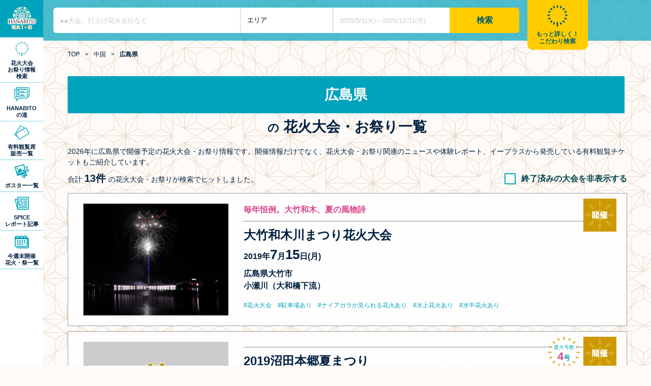

--- FILE ---
content_type: text/html; charset=UTF-8
request_url: https://festival.eplus.jp/chugoku/hiroshima
body_size: 43467
content:
<!DOCTYPE html>
<html lang="ja">

<head>

<meta charset="utf-8">
<meta name="viewport" content="width=device-width,initial-scale=1.0">
<meta http-equiv="X-UA-Compatible" content="IE=edge">
<meta name="author" content="株式会社イープラス" />
<meta name="copyright" content="eplus inc." />

<meta name="keywords" content="花火,花火大会,お祭り,夏祭り,2025,チケット,有料席">
<meta name="description" content="2026年に広島県で開催予定の花火大会・お祭り情報です。開催情報だけでなく、花火大会・お祭り関連のニュースや体験レポート、イープラスから発売している有料観覧チケットもご紹介しています。">

<title>広島県の花火大会・お祭り - 「HANABITO」全国花火大会&amp;祭り 有料チケット&amp;イベント情報 2025</title>

<!-- Facebook OGP -->
<meta property="og:url" content="https://festival.eplus.jp/chugoku/hiroshima">
<meta property="og:type" content="">
<meta property="og:title" content="広島県の花火大会・お祭り - 「HANABITO」全国花火大会&amp;祭り 有料チケット&amp;イベント情報 2025">
<meta property="og:image" content="https://festival.eplus.jp/images/top_main19_1.jpg">
<meta property="og:description" content="2026年に広島県で開催予定の花火大会・お祭り情報です。開催情報だけでなく、花火大会・お祭り関連のニュースや体験レポート、イープラスから発売している有料観覧チケットもご紹介しています。">
<meta property="og:locale" content="ja_JP">
<!-- Facebook OGP -->
<!-- Twitter OGP -->
<meta name="twitter:card" content="summary_large_image">
<meta name="twitter:image" content="https://festival.eplus.jp/images/top_main19_1.jpg">
<!-- Twitter OGP -->

<link rel="canonical" href="https://festival.eplus.jp/chugoku/hiroshima?start=0&amp;area_key=chugoku&amp;pref_key=hiroshima" />

<!--favicon-->
<link rel="shortcut icon" href="https://festival.eplus.jp/images/favicon.ico">
<link rel="apple-touch-icon" href="https://festival.eplus.jp/images/icon_ip.png">
<!--favicon-->

<link href="https://festival.eplus.jp/css/slick.css" rel="stylesheet" type="text/css"/>
<link href="https://festival.eplus.jp/css/flatpickr.min.css" rel="stylesheet">
<link href="https://festival.eplus.jp/css/colorbox.css" rel="stylesheet" type="text/css" media="all" />
<link href="https://festival.eplus.jp/css/jquery-ui.min.css" rel="stylesheet">
<link href="https://festival.eplus.jp/css/style.css" rel="stylesheet" type="text/css" media="all" />


<!-- Google Tag Manager -->
<script>(function(w,d,s,l,i){w[l]=w[l]||[];w[l].push({'gtm.start':
new Date().getTime(),event:'gtm.js'});var f=d.getElementsByTagName(s)[0],
j=d.createElement(s),dl=l!='dataLayer'?'&l='+l:'';j.async=true;j.src=
'https://www.googletagmanager.com/gtm.js?id='+i+dl;f.parentNode.insertBefore(j,f);
})(window,document,'script','dataLayer','GTM-TGLBX2D');</script>
<!-- End Google Tag Manager -->

</head>
<body>
<!-- Google Tag Manager (noscript) -->
<noscript><iframe src="https://www.googletagmanager.com/ns.html?id=GTM-TGLBX2D"
height="0" width="0" style="display:none;visibility:hidden"></iframe></noscript>
<!-- End Google Tag Manager (noscript) -->

<!--**************** HEADER ****************-->
<header class="top">
<div class="head_logo"><a href="https://festival.eplus.jp/"><img src="https://festival.eplus.jp/images/pc_title.png" alt="全国花火大会＆お祭り 有料チケット&無料観覧イベント情報 2025"></a></div>

<div class="toggle_nav">
<div class="nav_trigger"><span class="nav_icon"></span></div>

<div class="global">
<nav>
<ul>
<li class="search"><span class="kodawari_modal">花火大会<br>お祭り情報<br>検索</span></li>
<li class="special"><a href="https://festival.eplus.jp/articles">HANABITO<br>の道</a></li>
<li class="ticket "><a href="https://festival.eplus.jp/tickets">有料観覧席<br>販売一覧</a></li>
<li class="poster "><a href="https://festival.eplus.jp/poster">ポスター一覧</a></li>
<li class="report "><a href="https://spice.eplus.jp/featured/0000005858/articles" target="_blank">SPICE<br>レポート記事</a></li>
<li class="thisweek "><a href="https://festival.eplus.jp/weekend">今週末開催<br>花火・祭一覧</a></li>
<li class="home sp_only"><a href="https://festival.eplus.jp/">TOP</a></li>
</ul>
</nav>

</div><!--global-->

</div><!--toggle_nav-->


</header>
<!--**************** HEADER ****************-->



<!--******* search freeword ********-->
<div class="freeword search_head">
<div class="search-wrap">

<form action="https://festival.eplus.jp/search" method="get" name="default">  <div class="search-box">
      <p class="box04"><label><input type="search" name="keyword" size="30" maxlength="255" placeholder="●●大会、打上げ花火会社など" value=""></label></p>
      <p class="box04">
        <select name="search_area" class="select_area" size="1">
            <option style="display:none;" value="" selected="selected">エリア</option>
            <optgroup label="全国">
                <option value="">全国全域</option>
            </optgroup>
            <optgroup label="北海道">
                <option value="北海道">北海道全域</option>
            </optgroup>
            <optgroup label="東北">
                <option value="東北">東北全域</option>
                <option value="青森県">青森県</option>
                <option value="岩手県">岩手県</option>
                <option value="宮城県">宮城県</option>
                <option value="秋田県">秋田県</option>
                <option value="山形県">山形県</option>
                <option value="福島県">福島県</option>
            </optgroup>
            <optgroup label="関東">
                <option value="関東">関東全域</option>
                <option value="東京都">東京都</option>
                <option value="茨城県">茨城県</option>
                <option value="栃木県">栃木県</option>
                <option value="群馬県">群馬県</option>
                <option value="埼玉県">埼玉県</option>
                <option value="千葉県">千葉県</option>
                <option value="神奈川県">神奈川県</option>
            </optgroup>
            <optgroup label="北陸">
                <option value="北陸">北陸全域</option>
                <option value="富山県">富山県</option>
                <option value="石川県">石川県</option>
                <option value="福井県">福井県</option>
            </optgroup>
            <optgroup label="甲信越">
                <option value="甲信越">甲信越全域</option>
                <option value="新潟県">新潟県</option>
                <option value="山梨県">山梨県</option>
                <option value="長野県">長野県</option>
            </optgroup>
            <optgroup label="東海">
                <option value="東海">東海全域</option>
                <option value="岐阜県">岐阜県</option>
                <option value="静岡県">静岡県</option>
                <option value="愛知県">愛知県</option>
                <option value="三重県">三重県</option>
            </optgroup>
            <optgroup label="関西">
                <option value="関西">関西全域</option>
                <option value="滋賀県">滋賀県</option>
                <option value="京都府">京都府</option>
                <option value="大阪府">大阪府</option>
                <option value="兵庫県">兵庫県</option>
                <option value="奈良県">奈良県</option>
                <option value="和歌山県">和歌山県</option>
            </optgroup>
            <optgroup label="四国">
                <option value="四国">四国全域</option>
                <option value="徳島県">徳島県</option>
                <option value="香川県">香川県</option>
                <option value="愛媛県">愛媛県</option>
                <option value="高知県">高知県</option>
            </optgroup>
            <optgroup label="中国">
                <option value="中国">中国全域</option>
                <option value="鳥取県">鳥取県</option>
                <option value="島根県">島根県</option>
                <option value="岡山県">岡山県</option>
                <option value="広島県">広島県</option>
                <option value="山口県">山口県</option>
            </optgroup>
            <optgroup label="九州・沖縄">
                <option value="九州・沖縄">九州・沖縄全域</option>
                <option value="福岡県">福岡県</option>
                <option value="佐賀県">佐賀県</option>
                <option value="長崎県">長崎県</option>
                <option value="熊本県">熊本県</option>
                <option value="大分県">大分県</option>
                <option value="宮崎県">宮崎県</option>
                <option value="鹿児島県">鹿児島県</option>
                <option value="沖縄県">沖縄県</option>
            </optgroup>
        </select>
      </p>
      <p class="box04"><label><input type="search" name="search_date" size="30" maxlength="255" placeholder="2025/5/1(火)～2025/12/31(月)" class="topfree_date" value="" readonly="readonly"></label></p>
      <p class="box04">
        <input type="hidden" name="is_session" value="1">
        <input name="search_box" type="submit" value="検索">
      </p>
  </div>
</form>
<div class="head_kodawari"><span class="kodawari_modal">もっと詳しく！<br>こだわり検索 </span></div>

</div>
</div>
<!--******* search freeword ********-->

<!--**************** MAIN ****************-->
<main id="search_page">
<div class="search_wrap">

<!--パンくず-->
<div class="breadcrumb">
    <ul itemscope="itemscope" itemtype="http://schema.org/BreadcrumbList">
                                            <li itemscope="itemscope" itemprop="itemListElement" itemtype="http://schema.org/ListItem">
                <a href="https://festival.eplus.jp/" itemprop="item"><span itemprop="name">TOP</span></a>
                <meta itemprop="position" content="1"/>
            </li>
                                            <li>&gt;</li>
                                    <li itemscope="itemscope" itemprop="itemListElement" itemtype="http://schema.org/ListItem">
                <a href="/chugoku" itemprop="item"><span itemprop="name">中国</span></a>
                <meta itemprop="position" content="2"/>
            </li>
                                            <li>&gt;</li>
                                    <li>
                <strong>広島県</strong>
            </li>
                        </ul>
</div>

<!--********************
  search title
******************** -->

<div class="search_title">
<h1><strong>広島県</strong> <span>の</span> 花火大会・お祭り一覧</h1>
<p class="description">2026年に広島県で開催予定の花火大会・お祭り情報です。開催情報だけでなく、花火大会・お祭り関連のニュースや体験レポート、イープラスから発売している有料観覧チケットもご紹介しています。</p>


<p class="search_result">
合計<strong>13件</strong>の花火大会・お祭りが検索でヒットしました。
</p>
<div class="archive_btn">
<label><input type="checkbox" class="a_input" name="is_session" value="1"><span class="a_parts">終了済みの大会を非表示する</span></label>
</div>
</div>

<!--********************
  search title
******************** -->

<!--********************
  search list
******************** -->
<section class="search_list">

<!--search block-->
<article>
<a href="https://festival.eplus.jp/events/552">

<div class="tit_box_sp">
<div class="status_icon"><img src="https://festival.eplus.jp/images/status_icon01.png" alt="STATUS ICON 開催"></div>

<div class="tit_r_box">
<p class="catch">毎年恒例。大竹和木、夏の風物詩</p>
<h2>大竹和木川まつり花火大会</h2>
</div>
</div>

<div class="txt_box">
<p class="date">
2019年<span>7</span>月<span>15</span>日(月)</p>
</div>

<div class="middle_box">
<div class="middle_l_box">
<figure class="phtfit"><img src="https://festival.eplus.jp/image/event/552/1/3/552.jpeg" alt="大竹和木川まつり花火大会"></figure>
</div>
<p class="address">広島県大竹市<br>小瀬川（大和橋下流）</p>
</div>

<ul class="show_icon">
<li>花火大会</li>
<li>駐車場あり</li>
<li>ナイアガラが見られる花火あり</li>
<li>水上花火あり</li>
<li>水中花火あり</li>
</ul>

</a>
</article>
<!--search block-->
<!--search block-->
<article>
<a href="https://festival.eplus.jp/events/560">

<div class="tit_box_sp">
<div class="status_icon"><img src="https://festival.eplus.jp/images/status_icon01.png" alt="STATUS ICON 開催"></div>

<div class="tit_r_box">
<p class="catch"></p>
<h2>2019沼田本郷夏まつり</h2>
</div>
</div>

<div class="txt_box">
<p class="date">
2019年<span>7</span>月<span>20</span>日(土)</p>
</div>

<div class="middle_box">
<div class="middle_l_box">
<figure class="phtfit noimg"><img src="https://festival.eplus.jp/images/noimg.jpg" alt="2019沼田本郷夏まつり"></figure>
</div>
<p class="address">広島県三原市本郷南6-3-10<br>三原市本郷支所周辺</p>
<div class="gousize"><span class="saidai">最大号数</span><span class="size">4</span><span class="unit">号</span></div></div>

<ul class="show_icon">
<li>祭り</li>
<li>花火大会</li>
<li>駐車場あり</li>
<li>ワイドスターマインあり</li>
<li>音楽×花火コラボあり</li>
</ul>

</a>
</article>
<!--search block-->
<!--search block-->
<article>
<a href="https://festival.eplus.jp/events/235">

<div class="tit_box_sp">
<div class="status_icon"><img src="https://festival.eplus.jp/images/status_icon01.png" alt="STATUS ICON 開催"></div>

<div class="tit_r_box">
<p class="catch">尺玉20発の競演</p>
<h2>2019やっさ花火フェスタ</h2>
</div>
</div>

<div class="txt_box">
<p class="date">
2019年<span>8</span>月<span>11</span>日(日)〜2019年<span>8</span>月<span>11</span>日(日)</p>
</div>

<div class="middle_box">
<div class="middle_l_box">
<figure class="phtfit"><img src="https://festival.eplus.jp/image/event/235/1/3/235.jpeg" alt="2019やっさ花火フェスタ"></figure>
</div>
<p class="address">広島県三原市<br>糸崎港1号・2号岸壁</p>
<div class="gousize"><span class="saidai">最大号数</span><span class="size">10</span><span class="unit">号</span></div></div>

<ul class="show_icon">
<li>花火大会</li>
<li>有料観覧席あり</li>
<li>駐車場あり</li>
<li>10号玉（尺玉）打ち上げあり</li>
<li>(有)森上煙火工業所</li>
</ul>

</a>
</article>
<!--search block-->
<!--search block-->
<article>
<a href="https://festival.eplus.jp/events/289">

<div class="tit_box_sp">
<div class="status_icon"><img src="https://festival.eplus.jp/images/status_icon01.png" alt="STATUS ICON 開催"></div>

<div class="tit_r_box">
<p class="catch">全国の名匠が広島の夏の夜空に織りなす花火の競演～花火ミュージアム～</p>
<h2>広島みなと 夢 花火大会</h2>
</div>
</div>

<div class="txt_box">
<p class="date">
開催時期は未定です
</p>
<p class="date_sub">※2020年は中止となります※</p></div>

<div class="middle_box">
<div class="middle_l_box">
<figure class="phtfit noimg"><img src="https://festival.eplus.jp/images/noimg.jpg" alt="広島みなと 夢 花火大会"></figure>
</div>
<p class="address">広島県広島市南区宇品海岸３丁目<br>広島港１万トンバース</p>
</div>

<ul class="show_icon">
<li>花火大会</li>
<li>有料観覧席あり</li>
<li>シャトルバス送迎あり</li>
</ul>

</a>
</article>
<!--search block-->
<!--search block-->
<article>
<a href="https://festival.eplus.jp/events/366">

<div class="tit_box_sp">
<div class="status_icon"><img src="https://festival.eplus.jp/images/status_icon01.png" alt="STATUS ICON 開催"></div>

<div class="tit_r_box">
<p class="catch">宮島の夏を彩る一大イベント！</p>
<h2>宮島水中花火大会</h2>
</div>
</div>

<div class="txt_box">
<p class="date">
開催時期は未定です
</p>
<p class="date_sub">※2020年は中止となります※</p></div>

<div class="middle_box">
<div class="middle_l_box">
<figure class="phtfit noimg"><img src="https://festival.eplus.jp/images/noimg.jpg" alt="宮島水中花火大会"></figure>
</div>
<p class="address">広島県廿日市市宮島町<br>大鳥居沖合</p>
</div>

<ul class="show_icon">
<li>花火大会</li>
<li>有料観覧席あり</li>
<li>(有)伊那火工堀内煙火店</li>
</ul>

</a>
</article>
<!--search block-->
<!--search block-->
<article>
<a href="https://festival.eplus.jp/events/385">

<div class="tit_box_sp">
<div class="status_icon"><img src="https://festival.eplus.jp/images/status_icon01.png" alt="STATUS ICON 開催"></div>

<div class="tit_r_box">
<p class="catch">節目の第30回と新元号を記念して一層盛り上げます</p>
<h2>みよし市民納涼花火まつり</h2>
</div>
</div>

<div class="txt_box">
<p class="date">
開催時期は未定です
</p>
<p class="date_sub">※2020年は中止となります※</p></div>

<div class="middle_box">
<div class="middle_l_box">
<figure class="phtfit"><img src="https://festival.eplus.jp/image/event/385/1/3/385.jpeg" alt="みよし市民納涼花火まつり"></figure>
</div>
<p class="address">広島県三次市十日市西・三次町<br>十日市西・三次町（巴橋下流）</p>
</div>

<ul class="show_icon">
<li>花火大会</li>
<li>有料観覧席あり</li>
<li>駐車場あり</li>
<li>ワイドスターマインあり</li>
<li>水上花火あり</li>
<li>音楽×花火コラボあり</li>
</ul>

</a>
</article>
<!--search block-->
<!--search block-->
<article>
<a href="https://festival.eplus.jp/events/236">

<div class="tit_box_sp">
<div class="status_icon"><img src="https://festival.eplus.jp/images/status_icon01.png" alt="STATUS ICON 開催"></div>

<div class="tit_r_box">
<p class="catch">日本遺産　尾道の夏の夜空を13000発の花火で彩ります</p>
<h2>おのみち住吉花火まつり</h2>
</div>
</div>

<div class="txt_box">
<p class="date">
2020年<span>9</span>月<span>12</span>日(土)</p>
<p class="date_sub">※順次2020年の情報更新しています。一部2019年の大会情報となる場合がありますので、詳しくは公式ホームページをご確認ください。</p></div>

<div class="middle_box">
<div class="middle_l_box">
<figure class="phtfit"><img src="https://festival.eplus.jp/image/event/236/1/3/236.jpeg" alt="おのみち住吉花火まつり"></figure>
</div>
<p class="address">広島県尾道市<br>尾道水道海上（住吉神社地先）</p>
<div class="gousize"><span class="saidai">最大号数</span><span class="size">4</span><span class="unit">号</span></div></div>

<ul class="show_icon">
<li>祭り</li>
<li>花火大会</li>
<li>駐車場あり</li>
<li>シャトルバス送迎あり</li>
<li>水中花火あり</li>
<li>音楽×花火コラボあり</li>
<li>メッセージ花火あり</li>
<li>フォトコンテストあり</li>
<li>(株)金子花火</li>
</ul>

</a>
</article>
<!--search block-->
<!--search block-->
<article>
<a href="https://festival.eplus.jp/events/1117">

<div class="tit_box_sp">
<div class="status_icon"><img src="https://festival.eplus.jp/images/status_icon02.png" alt="STATUS ICON 終了"></div>

<div class="tit_r_box">
<p class="catch">音楽と花火のエンターテイメント 「Disney Music &amp; Fireworks」日本で初開催</p>
<h2>ディズニー ミュージック &amp; ファイヤーワークス </h2>
</div>
</div>

<div class="txt_box">
<p class="date">
2023年<span>6</span>月<span>3</span>日(土)</p>
<p class="date_sub">開場 17:00～</p></div>

<div class="middle_box">
<div class="middle_l_box">
<figure class="phtfit"><img src="https://festival.eplus.jp/image/event/1117/1/3/1117.jpeg" alt="ディズニー ミュージック &amp;amp; ファイヤーワークス "></figure>
</div>
<p class="address">広島県庄原市三日市町4-10<br>国営備北丘陵公園</p>
</div>

<ul class="show_icon">
<li>花火大会</li>
<li>有料観覧席あり</li>
<li>駐車場あり</li>
<li>シャトルバス送迎あり</li>
<li>音楽×花火コラボあり</li>
</ul>

</a>
</article>
<!--search block-->
<!--search block-->
<article>
<a href="https://festival.eplus.jp/events/1152" class="onsale">

<div class="tit_box_sp">
<div class="status_icon"><img src="https://festival.eplus.jp/images/status_icon01.png" alt="STATUS ICON 開催"></div>

<div class="tit_r_box">
<p class="catch">西日本最長級の約1.4㎞を誇る水上スターマインは圧巻！</p>
<h2>福山夏まつり2023「あしだ川花火大会」～福山まちじゅう花火～</h2>
</div>
</div>

<div class="txt_box">
<p class="date">
2023年<span>8</span>月<span>15</span>日(火)</p>
</div>

<div class="middle_box">
<div class="middle_l_box">
<figure class="phtfit"><img src="https://festival.eplus.jp/image/event/1152/1/3/1152.jpeg" alt="福山夏まつり2023「あしだ川花火大会」～福山まちじゅう花火～"></figure>
</div>
<p class="address">広島県福山市水呑町<br>芦田川大橋上流</p>
</div>

<ul class="show_icon">
<li>花火大会</li>
<li>有料観覧席あり</li>
<li>イープラス有料席販売あり</li>
<li>駐車場あり</li>
</ul>

</a>
</article>
<!--search block-->
<!--search block-->
<article>
<a href="https://festival.eplus.jp/events/416">

<div class="tit_box_sp">
<div class="status_icon"><img src="https://festival.eplus.jp/images/status_icon01.png" alt="STATUS ICON 開催"></div>

<div class="tit_r_box">
<p class="catch">芸南地方の夏の終わりを彩る！</p>
<h2>たけはら夏まつり花火大会</h2>
</div>
</div>

<div class="txt_box">
<p class="date">
2023年<span>8</span>月<span>26</span>日(土)</p>
</div>

<div class="middle_box">
<div class="middle_l_box">
<figure class="phtfit"><img src="https://festival.eplus.jp/image/event/416/1/3/416.jpeg" alt="たけはら夏まつり花火大会"></figure>
</div>
<p class="address">広島県竹原市高崎町<br>Ｊ－ＰＯＷＥＲ（電源開発）グランド沖</p>
<div class="gousize"><span class="saidai">最大号数</span><span class="size">10</span><span class="unit">号</span></div></div>

<ul class="show_icon">
<li>花火大会</li>
<li>駐車場あり</li>
<li>10号玉（尺玉）打ち上げあり</li>
</ul>

</a>
</article>
<!--search block-->
<!--search block-->
<article>
<a href="https://festival.eplus.jp/events/1238" class="onsale">

<div class="tit_box_sp">
<div class="status_icon"><img src="https://festival.eplus.jp/images/status_icon01.png" alt="STATUS ICON 開催"></div>

<div class="tit_r_box">
<p class="catch">広島の夜空を花火×イルミネーション×光と音の演出が彩る</p>
<h2>MIROKU THE SHINEWORKS</h2>
</div>
</div>

<div class="txt_box">
<p class="date">
2024年<span>11</span>月<span>16</span>日(土)</p>
<p class="date_sub">花火 18:00 最終入場 20:00</p></div>

<div class="middle_box">
<div class="middle_l_box">
<figure class="phtfit"><img src="https://festival.eplus.jp/image/event/1238/1/3/1238.jpeg" alt="MIROKU THE SHINEWORKS"></figure>
</div>
<p class="address">広島県福山市藤江町６３<br>みろくの里</p>
</div>

<ul class="show_icon">
<li>花火大会</li>
<li>有料観覧席あり</li>
<li>イープラス有料席販売あり</li>
<li>駐車場あり</li>
<li>シャトルバス送迎あり</li>
<li>音楽×花火コラボあり</li>
</ul>

</a>
</article>
<!--search block-->
<!--search block-->
<article>
<a href="https://festival.eplus.jp/events/562">

<div class="tit_box_sp">
<div class="status_icon"><img src="https://festival.eplus.jp/images/status_icon01.png" alt="STATUS ICON 開催"></div>

<div class="tit_r_box">
<p class="catch">ふるさと東城で遊ぼう、夏のまつりを！</p>
<h2>東城「遊夏祭」</h2>
</div>
</div>

<div class="txt_box">
<p class="date">
2025年<span>8</span>月<span>10</span>日(日)</p>
<p class="date_sub">花火は20:30〜21:00</p></div>

<div class="middle_box">
<div class="middle_l_box">
<figure class="phtfit"><img src="https://festival.eplus.jp/image/event/562/1/3/562.jpeg" alt="東城「遊夏祭」"></figure>
</div>
<p class="address">広島県庄原市東城町<br>庄原市立東城小学校グラウンド</p>
<div class="gousize"><span class="saidai">最大号数</span><span class="size">5</span><span class="unit">号</span></div></div>

<ul class="show_icon">
<li>祭り</li>
<li>花火大会</li>
<li>駐車場あり</li>
<li>(有)森上煙火工業所</li>
</ul>

</a>
</article>
<!--search block-->
<!--search block-->
<article>
<a href="https://festival.eplus.jp/events/498">

<div class="tit_box_sp">
<div class="status_icon"><img src="https://festival.eplus.jp/images/status_icon01.png" alt="STATUS ICON 開催"></div>

<div class="tit_r_box">
<p class="catch"></p>
<h2>第47回瀬戸田町夏まつり</h2>
</div>
</div>

<div class="txt_box">
<p class="date">
2025年<span>9</span>月<span>6</span>日(土)</p>
</div>

<div class="middle_box">
<div class="middle_l_box">
<figure class="phtfit noimg"><img src="https://festival.eplus.jp/images/noimg.jpg" alt="第47回瀬戸田町夏まつり"></figure>
</div>
<p class="address">広島県尾道市瀬戸田町垂水<br>瀬戸田サンセットビーチ</p>
<div class="gousize"><span class="saidai">最大号数</span><span class="size">15</span><span class="unit">号</span></div></div>

<ul class="show_icon">
<li>祭り</li>
<li>花火大会</li>
<li>駐車場あり</li>
<li>シャトルバス送迎あり</li>
</ul>

</a>
</article>
<!--search block-->

<div id="pagenation">
<ul class="pc_only"><li class="active">1</li></ul>
<ul class="sp_only"><li class="active">ページ1</li></ul>
</div>

</section>
<!--********************
  search list
******************** -->

<!--********************
  yuryou
******************** -->
<section class="in_pickup">
<h2 class="top_stit"><img src="https://festival.eplus.jp/images/ticket_stit.png" alt="有料チケット発売中の注目の花火大会・お祭り!!"></h2>

<div class="pickup_wrap">
<!--block-->
<article >
<a href="https://festival.eplus.jp/events/1274" class="onsale">
<figure class="phtfit"><img src="https://festival.eplus.jp/image/event/1274/1/3/1274.jpeg" alt="富士山の敷地内で開催される唯一の花火大会"></figure>
<div class="txt">
<h3>The 絶景花火「Mt.Fuji」2026〜日本の極み 古今無双〜</h3>
<p>
2026/04/25(土)<br>
山梨県南都留郡鳴沢村 ふじてんリゾート特設会場
</p>
</div>
</a>
</article>
<!--block-->

</div>

<div class="linkbtn"><a href="https://festival.eplus.jp/tickets">全ての花火大会・お祭り有料チケット一覧</a></div>
</section>
<!--********************
  yuryou
******************** -->




</div><!--search_wrap-->
</main>
<!--**************** MAIN ****************-->

<!--**************** FOOTER ****************-->
<footer>
<div class="foot_wrap">
<h2>企画/運営会社について</h2>
<p><a href="https://corp.eplus.jp" target="_blank"><img src="https://festival.eplus.jp/images/foot_logo.png" alt="e+ イープラス"></a></p>


<ul>
<li><a href="https://corp.eplus.jp">イープラスについて</a></li>
<li><a href="https://wos.eplus.jp/guide/index.php">チケット販売をご希望の方</a></li>
<li><a href="https://festival.eplus.jp/organizer/">花火大会・お祭りの情報掲載（主催者様用）</a></li>
</ul>
<ul>
<li><a href="#inquiry" class="modal_link">大会情報に関するお問い合わせ</a></li>
<li><a href="https://eplus.jp/sf/customer/rule">利用規約</a></li>
<li><a href="https://eplus.jp/sf/law/privacy">プライバシーポリシー</a></li>
</ul>

<!-- inquiry modal -->
<div style="display:none;">
<div id="inquiry" class="modal_inquiry">

<div class="inquiry_block">
<strong>花火大会の内容、運営に関するお問い合わせ</strong>
<a href="https://festival.eplus.jp/tickets">各主催者様にお問い合わせください</a>
</div>

<div class="inquiry_block">
<strong>チケットの購入に関するお問い合わせ</strong>
<a href="https://eplus.jp/qa/" target="_blank" class="btn">イープラスお客様サポートへ</a>
</div>

</div>
</div>
<!-- inquiry modal -->

<small>Copyright eplus inc. All Rights Reserved.</small>
</div>
</footer>
<!--**************** FOOTER ****************-->
<div class="search_sp_bottom kodawari_modal">検索</div>

<!--**************** kodawari ****************-->
<div class="kodawari">
<section class="select_wrap">

<div class="kodawari_lead">
<h2>こだわり検索</h2>
<p>お調べになりたい花火大会・お祭りの条件を入力して「検索」をクリックしてください。<br>
条件が詳しくなればなるほど、絞り込まれた結果が表示されます。</p>
</div>

<form action="https://festival.eplus.jp/conditions" method="get" name="default"><!-- KEYWORD -->
<dl class="keyword">
<dt>キーワード入力</dt>
<dd><input name="keyword" type="text" value="" placeholder="●●花火大会、●●まつり"></dd>
</dl>

<!-- AREA-->
<dl class="area">
<dt>エリアで探す</dt>
<dd class="area_search">

<dl>
    <dt><label><input type="checkbox" class="a_input" name="area[]" value="1" /><span class="a_parts">北海道</span></label><span class="acparts"></span></dt>
        <dd><label><input type="checkbox" class="a_input" name="pref[]" value="1" /><span class="a_parts">北海道</span></label></dd>
    <dt><label><input type="checkbox" class="a_input" name="area[]" value="2" /><span class="a_parts">東北</span></label><span class="acparts"></span></dt>
        <dd>
            <ul>
                <li><label><input type="checkbox" class="a_input" name="pref[]" value="2" /><span class="a_parts">青森</span></label></li>
                <li><label><input type="checkbox" class="a_input" name="pref[]" value="4" /><span class="a_parts">秋田</span></label></li>
                <li><label><input type="checkbox" class="a_input" name="pref[]" value="3" /><span class="a_parts">岩手</span></label></li>
                <li><label><input type="checkbox" class="a_input" name="pref[]" value="6" /><span class="a_parts">山形</span></label></li>
                <li><label><input type="checkbox" class="a_input" name="pref[]" value="5" /><span class="a_parts">宮城</span></label></li>
                <li><label><input type="checkbox" class="a_input" name="pref[]" value="7" /><span class="a_parts">福島</span></label></li>
            </ul>
        </dd>
        <dt><label><input type="checkbox" class="a_input" name="area[]" value="3" /><span class="a_parts">関東</span></label><span class="acparts"></span></dt>
        <dd>
            <ul>
                <li><label><input type="checkbox" class="a_input" name="pref[]" value="8" /><span class="a_parts">東京</span></label></li>
                <li><label><input type="checkbox" class="a_input" name="pref[]" value="14" /><span class="a_parts">神奈川</span></label></li>
                <li><label><input type="checkbox" class="a_input" name="pref[]" value="13" /><span class="a_parts">千葉</span></label></li>
                <li><label><input type="checkbox" class="a_input" name="pref[]" value="12" /><span class="a_parts">埼玉</span></label></li>
                <li><label><input type="checkbox" class="a_input" name="pref[]" value="9" /><span class="a_parts">茨城</span></label></li>
                <li><label><input type="checkbox" class="a_input" name="pref[]" value="11" /><span class="a_parts">群馬</span></label></li>
                <li><label><input type="checkbox" class="a_input" name="pref[]" value="10" /><span class="a_parts">栃木</span></label></li>
            </ul>
        </dd>
        <dt><label><input type="checkbox" class="a_input" name="area[]" value="5" /><span class="a_parts">甲信越</span></label><span class="acparts"></span></dt>
        <dd>
            <ul>
                <li><label><input type="checkbox" class="a_input" name="pref[]" value="18" /><span class="a_parts">山梨</span></label></li>
                <li><label><input type="checkbox" class="a_input" name="pref[]" value="20" /><span class="a_parts">新潟</span></label></li>
                <li><label><input type="checkbox" class="a_input" name="pref[]" value="19" /><span class="a_parts">長野</span></label></li>
            </ul>
        </dd>
        <dt><label><input type="checkbox" class="a_input" name="area[]" value="6" /><span class="a_parts">東海</span></label><span class="acparts"></span></dt>
        <dd>
            <ul>
                <li><label><input type="checkbox" class="a_input" name="pref[]" value="22" /><span class="a_parts">愛知</span></label></li>
                <li><label><input type="checkbox" class="a_input" name="pref[]" value="23" /><span class="a_parts">岐阜</span></label></li>
                <li><label><input type="checkbox" class="a_input" name="pref[]" value="24" /><span class="a_parts">三重</span></label></li>
                <li><label><input type="checkbox" class="a_input" name="pref[]" value="21" /><span class="a_parts">静岡</span></label></li>
            </ul>
        </dd>
        <dt><label><input type="checkbox" class="a_input" name="area[]" value="4" /><span class="a_parts">北陸</span></label><span class="acparts"></span></dt>
        <dd>
            <ul>
                <li><label><input type="checkbox" class="a_input" name="pref[]" value="15" /><span class="a_parts">富山</span></label></li>
                <li><label><input type="checkbox" class="a_input" name="pref[]" value="16" /><span class="a_parts">石川</span></label></li>
                <li><label><input type="checkbox" class="a_input" name="pref[]" value="17" /><span class="a_parts">福井</span></label></li>
            </ul>
        </dd>
        <dt><label><input type="checkbox" class="a_input" name="area[]" value="7" /><span class="a_parts">関西</span></label><span class="acparts"></span></dt>
        <dd>
            <ul>
                <li><label><input type="checkbox" class="a_input" name="pref[]" value="27" /><span class="a_parts">大阪</span></label></li>
                <li><label><input type="checkbox" class="a_input" name="pref[]" value="28" /><span class="a_parts">兵庫</span></label></li>
                <li><label><input type="checkbox" class="a_input" name="pref[]" value="25" /><span class="a_parts">滋賀</span></label></li>
                <li><label><input type="checkbox" class="a_input" name="pref[]" value="26" /><span class="a_parts">京都</span></label></li>
                <li><label><input type="checkbox" class="a_input" name="pref[]" value="29" /><span class="a_parts">奈良</span></label></li>
                <li><label><input type="checkbox" class="a_input" name="pref[]" value="30" /><span class="a_parts">和歌山</span></label></li>
            </ul>
        </dd>
        <dt><label><input type="checkbox" class="a_input" name="area[]" value="8" /><span class="a_parts">中国</span></label><span class="acparts"></span></dt>
        <dd>
            <ul>
                <li><label><input type="checkbox" class="a_input" name="pref[]" value="32" /><span class="a_parts">岡山</span></label></li>
                <li><label><input type="checkbox" class="a_input" name="pref[]" value="34" /><span class="a_parts">広島</span></label></li>
                <li><label><input type="checkbox" class="a_input" name="pref[]" value="31" /><span class="a_parts">鳥取</span></label></li>
                <li><label><input type="checkbox" class="a_input" name="pref[]" value="33" /><span class="a_parts">島根</span></label></li>
                <li><label><input type="checkbox" class="a_input" name="pref[]" value="35" /><span class="a_parts">山口</span></label></li>
            </ul>
        </dd>
        <dt><label><input type="checkbox" class="a_input" name="area[]" value="9" /><span class="a_parts">四国</span></label><span class="acparts"></span></dt>
        <dd>
            <ul>
                <li><label><input type="checkbox" class="a_input" name="pref[]" value="36" /><span class="a_parts">香川</span></label></li>
                <li><label><input type="checkbox" class="a_input" name="pref[]" value="37" /><span class="a_parts">徳島</span></label></li>
                <li><label><input type="checkbox" class="a_input" name="pref[]" value="38" /><span class="a_parts">高知</span></label></li>
                <li><label><input type="checkbox" class="a_input" name="pref[]" value="39" /><span class="a_parts">愛媛</span></label></li>
            </ul>
        </dd>
        <dt><label><input type="checkbox" class="a_input" name="area[]" value="10" /><span class="a_parts">九州・沖縄</span></label><span class="acparts"></span></dt>
        <dd>
            <ul>
                <li><label><input type="checkbox" class="a_input" name="pref[]" value="40" /><span class="a_parts">福岡</span></label></li>
                <li><label><input type="checkbox" class="a_input" name="pref[]" value="41" /><span class="a_parts">佐賀</span></label></li>
                <li><label><input type="checkbox" class="a_input" name="pref[]" value="43" /><span class="a_parts">大分</span></label></li>
                <li><label><input type="checkbox" class="a_input" name="pref[]" value="42" /><span class="a_parts">長崎</span></label></li>
                <li><label><input type="checkbox" class="a_input" name="pref[]" value="44" /><span class="a_parts">熊本</span></label></li>
                <li><label><input type="checkbox" class="a_input" name="pref[]" value="45" /><span class="a_parts">宮﨑</span></label></li>
                <li><label><input type="checkbox" class="a_input" name="pref[]" value="46" /><span class="a_parts">鹿児島</span></label></li>
                <li><label><input type="checkbox" class="a_input" name="pref[]" value="47" /><span class="a_parts">沖縄</span></label></li>
            </ul>
        </dd>
    </dl>

</dd>
</dl>

<!-- DATE -->
<dl class="date">
<dt>日程から探す</dt>
<dd>
<input class="dateselect" placeholder="年/月/日" type="text" name="search_date" value="" readonly="readonly">
</dd>
</dl>

<!-- MANUFACTURER -->
<dl class="manufacture">
<dt>花火打上会社<br class="pc_only"><span>(花火製造会社に限る)</span><br class="pc_only">から探す</dt>
<dd><input name="firework_maker_name" type="text" value="" placeholder="●●社など"></dd>
</dl>

<!-- TAG -->
<dl class="tag">
<dt>人気のタグ</dt>
<dd>

<ul>
    <li><label><input type="checkbox" name="tag[]" class="c_input" value="1"><span class="c_parts">祭り</span></label></li>
    <li><label><input type="checkbox" name="tag[]" class="c_input" value="2"><span class="c_parts">花火大会</span></label></li>
    <li><label><input type="checkbox" name="tag[]" class="c_input" value="3"><span class="c_parts">打ち上げ数1万5000発以上</span></label></li>
    <li><label><input type="checkbox" name="tag[]" class="c_input" value="4"><span class="c_parts">打ち上げ数2万発以上</span></label></li>
    <li><label><input type="checkbox" name="tag[]" class="c_input" value="5"><span class="c_parts">有料観覧席あり</span></label></li>
    <li><label><input type="checkbox" name="tag[]" class="c_input" value="6"><span class="c_parts">イープラス有料席販売あり</span></label></li>
    <li><label><input type="checkbox" name="tag[]" class="c_input" value="7"><span class="c_parts">駐車場あり</span></label></li>
    <li><label><input type="checkbox" name="tag[]" class="c_input" value="8"><span class="c_parts">シャトルバス送迎あり</span></label></li>
    <li><label><input type="checkbox" name="tag[]" class="c_input" value="18"><span class="c_parts">10号玉（尺玉）打ち上げあり</span></label></li>
    <li><label><input type="checkbox" name="tag[]" class="c_input" value="9"><span class="c_parts">20号玉（二尺玉）打ち上げあり</span></label></li>
    <li><label><input type="checkbox" name="tag[]" class="c_input" value="10"><span class="c_parts">30号玉（三尺玉）打ち上げあり</span></label></li>
    <li><label><input type="checkbox" name="tag[]" class="c_input" value="11"><span class="c_parts">40号玉（四尺玉）打ち上げあり</span></label></li>
    <li><label><input type="checkbox" name="tag[]" class="c_input" value="12"><span class="c_parts">手筒花火あり</span></label></li>
    <li><label><input type="checkbox" name="tag[]" class="c_input" value="14"><span class="c_parts">ワイドスターマインあり</span></label></li>
    <li><label><input type="checkbox" name="tag[]" class="c_input" value="15"><span class="c_parts">ナイアガラが見られる花火あり</span></label></li>
    <li><label><input type="checkbox" name="tag[]" class="c_input" value="16"><span class="c_parts">水上花火あり</span></label></li>
    <li><label><input type="checkbox" name="tag[]" class="c_input" value="17"><span class="c_parts">水中花火あり</span></label></li>
    <li><label><input type="checkbox" name="tag[]" class="c_input" value="13"><span class="c_parts">音楽×花火コラボあり</span></label></li>
    <li><label><input type="checkbox" name="tag[]" class="c_input" value="19"><span class="c_parts">メッセージ花火あり</span></label></li>
    <li><label><input type="checkbox" name="tag[]" class="c_input" value="20"><span class="c_parts">フォトコンテストあり</span></label></li>
</ul>
</dd>
</dl>

<div class="submit">
<input type="hidden" name="is_session" value="1">
<input type="submit" name="kodawari" value="上記条件で検索">
</div>

</form>
<div class="close_btn"><img src="https://festival.eplus.jp/images/kodawari_close.png" alt="CLOSE"></div>
</section>
<div class="overlay"></div>
</div>
<!--**************** kodawari ****************-->
<div class="page_top"><a href="#top"><img src="https://festival.eplus.jp/images/pagetop.png" alt="PAGE TOP"></a></div>

<script type="text/javascript" src="/js/jquery.min.js"></script>
<script type="text/javascript" src="/js/jquery.easing.1.3.js"></script>
<script type="text/javascript" src="/js/slick.min.js"></script>
<script type="text/javascript" src="/js/jquery.colorbox.js"></script>
<script type="text/javascript" src="/js/jquery.matchHeight.js"></script>
<script type="text/javascript" src="/js/flatpickr.js"></script>
<script type="text/javascript" src="/js/jquery-ui.min.js"></script>
<script type="text/javascript" src="/js/jquery.validate.min.js"></script>
<script type="text/javascript" src="/js/script.js"></script>
</body>

--- FILE ---
content_type: text/javascript
request_url: https://festival.eplus.jp/js/script.js
body_size: 4434
content:
// JavaScript Document
//----------------top ----------------

//----------------nav---------------
$(function(){

  $(".nav_trigger").click(function(){
    $(this).parent().toggleClass('nav-active');
    return false;
  });

  $(".global a").click(function(){
    $(this).parents(".toggle_nav").removeClass('nav-active');
  });


});




//----------------slick---------------

$(document).ready(function(){
    $('.carousel').slick({
        dots : false,
        infinite :true,
        autoplay:true,
        fade: true,
        cssEase: 'linear',
        arrows:false,
        pauseOnHover:false,

    });


    $('#pickup .swipe_wrapper .swipe_block').slick({
        slidesToShow: 1,
        slidesToScroll: 1,
        infinite :false,
         autoplay: false,
        arrows: true,
        fade: false,
        centerMode: false,
        /*
        asNavFor: '#pickup .swipe_tab',*/
         responsive: [
      {
      breakpoint: 768,
      settings: {
       adaptiveHeight: true,
        arrows: false,
        }
      }]
    });

    $('.photo .thumb').slick({
        slidesToShow: 3,
        slidesToScroll: 3,
        asNavFor: '.detail_head .mainimg',
        dots: false,
        centerMode: false,
        focusOnSelect: true,
        arrows:  false,
    });

    $('.photo .mainimg').slick({
        slidesToShow: 1,
        slidesToScroll: 1,
         autoplay: false,
        arrows: false,
        fade: false,
         responsive: [
      {
      breakpoint: 768,
      settings: {
        dots: true,
        }
      }]
    });


    $('.bnr_area').slick({
        slidesToShow: 1,
        slidesToScroll: 1,
        infinite :true,
        autoplay:true,
        dots: true,
        centerMode: false,
        arrows:  false,
    });


});


//----------------tab---------------

$(document).ready(function(){
        $(function() {
            $('.tabs ul li a[href^="#tab"]').on('click',function(){
                //すべてのli要素の class="active" を取り除いて
                $(".tabs ul li").removeClass("active");
                $(this).parent().addClass("active");


                $(".swipe_block").removeClass("active");
                $(this.hash).addClass("active");

                return false;
            });

//            $('.tabs ul li a[href^="#tab"]:eq(0)').trigger('click');
        })



    });
//----------------flatpicker---------------

/* flatpickr v4.4.4, @license MIT */
(function (global, factory) {
    typeof exports === 'object' && typeof module !== 'undefined' ? factory(exports) :
    typeof define === 'function' && define.amd ? define(['exports'], factory) :
    (factory((global.ja = {})));
}(this, (function (exports) { 'use strict';

    var fp = typeof window !== "undefined" && window.flatpickr !== undefined ? window.flatpickr : {
      l10ns: {}
    };
    var Japanese = {
      weekdays: {
        shorthand: ["日", "月", "火", "水", "木", "金", "土"],
        longhand: ["日曜日", "月曜日", "火曜日", "水曜日", "木曜日", "金曜日", "土曜日"]
      },
      months: {
        shorthand: ["1月", "2月", "3月", "4月", "5月", "6月", "7月", "8月", "9月", "10月", "11月", "12月"],
        longhand: ["1月", "2月", "3月", "4月", "5月", "6月", "7月", "8月", "9月", "10月", "11月", "12月"]
      }
    };
    fp.l10ns.ja = Japanese;
    var ja = fp.l10ns;

    exports.Japanese = Japanese;
    exports.default = ja;

    Object.defineProperty(exports, '__esModule', { value: true });

})));




$(".dateselect").flatpickr(
    {
     mode: "range",
     dateFormat: "Y年m月d日",
     "locale": "ja",
     static:true,
    }
 );

 $(".topfree_date").flatpickr(
    {
     mode: "range",
     dateFormat: "Y年m月d日",
     "locale": "ja",
    }
 );


$(".top_dateselect").flatpickr(
    {
     mode: "range",
//     mode: "multiple",
     dateFormat: "Y年m月d日",
     "locale": "ja",
     inline:true,
     static:true,
    }
 );


//----------------pagetop----------------

$(function() {
var pageTop = $('.page_top');
pageTop.css('bottom', '-100px');
var showFlag = false;
$(window).scroll(function () {
if ($(this).scrollTop() > 80 ){
if (showFlag == false) {
showFlag = true;
pageTop.stop().animate({'bottom' : '20px'}, 200);

}
}
else {
if (showFlag) {
showFlag = false;
pageTop.stop().animate({'bottom' : '-100px'}, 200);
}
}
});
pageTop.click(function () {
$('body,html').animate({
scrollTop: 0
}, 1200, "easeOutQuint"    );
return false;
});
});


/* kodawari */

var _ua = (function(){
 return {
  Webkit:typeof window.chrome == "undefined" && 'WebkitAppearance' in document.documentElement.style,
 };
})();

if(_ua.Webkit && !_ua.Mobile){
  $(function(){
          var current_scrollY;
        $(".kodawari_modal").on("click", function() {
            current_scrollY = $( window ).scrollTop();
            $(".kodawari").toggleClass("active");
            $('body').css({position: 'fixed',top: -1 * current_scrollY});
        });
        $(".kodawari").on("click",'.overlay, .close_btn', function() {
            $(".kodawari").removeClass("active");
            $('body').removeAttr('style');
            $('body').prop( { scrollTop: current_scrollY } );
        });
    });
} else if (!navigator.userAgent.match(/(iPhone|iPad|iPod|Android)/)){
  $(function(){
          var current_scrollY;
        $(".kodawari_modal").on("click", function() {
            current_scrollY = $( window ).scrollTop();
            $(".kodawari").toggleClass("active");
            $('html').css({position: 'fixed',top: -1 * current_scrollY});
        });
        $(".kodawari").on("click",'.overlay, .close_btn', function() {
            $(".kodawari").removeClass("active");
            $('html').removeAttr('style');
            $('html').prop( { scrollTop: current_scrollY } );
        });
    });
} else if (navigator.userAgent.match(/(iPhone|iPad|iPod|Android)/)){
  $(function(){
          var current_scrollY;
        $(".kodawari_modal").on("click", function() {
            current_scrollY = $( window ).scrollTop();
            $(".kodawari").toggleClass("active");
            $('body').css({position: 'fixed',top: -1 * current_scrollY});
        });
        $(".kodawari").on("click",'.overlay, .close_btn', function() {
            $(".kodawari").removeClass("active");
            $('body').removeAttr('style');
            $('body').prop( { scrollTop: current_scrollY } );
        });
    });
}


/*
  $(function(){
        $(".kodawari .tag li").click(function()  {
            $(this).toggleClass("active");
            return false;
        });
    });
*/

$('.kodawari .tag input:checkbox').change(function(){
    if($(this).is(":checked")) {
       $(this).parent().parent().addClass("active");
    } else {
       $(this).parent().parent().removeClass("active");
    }
});



/* sp area */
  $(function(){
        $(".sp_area_btn").on("click", function() {
            $("nav.area").toggleClass("active");
        });
        $(".area").on("click",'.modal_close', function() {
            $(".area").removeClass("active");
        });
    });

/* sp calendar */
  $(function(){
        $(".sp_calendar_btn").on("click", function() {
            $("nav.calendar").toggleClass("active");
        });
        $(".calendar").on("click",'.modal_close', function() {
            $(".calendar").removeClass("active");
        });
    });


/* SP SEARCH */
$(document).ready(function(){
   var
   searchBottom = $('.search_sp_bottom');
   $(searchBottom).css('bottom', '-100px');
   $(searchBottom).delay(333).animate({'bottom' : '11px'}, 666);
});

//----------------colorbox----------------
$(function(){
        $(".modal_link").colorbox({
            inline:true,
            transition:"elastic",
            width:"90%",
            maxWidth:"600px",
            maxHeight:"96%;",
            opacity:0.8,
        });
        var current_scrollY;
        var pht_w  = Math.floor($(window).height() * 0.68 - 30);
        if (!navigator.userAgent.match(/(iPhone|iPad|iPod|Android)/)){
        $(".modal_poster").colorbox({
            inline:true,
            transition:"elastic",
            width:pht_w,
            maxWidth:"96%",
            maxHeight:"96%;",
            opacity:0.8,
      fixed: true,
  onOpen: function() {
    var ycoord = $(window).scrollTop();
    $('#colorbox').data('ycoord',ycoord);
    ycoord = ycoord * -1;
    $('body').css('position','fixed').css('left','0px').css('right','0px').css('top',ycoord + 'px');
  },
  onClosed: function() {
    $('body').css('position','').css('left','auto').css('right','auto').css('top','auto');
    $(window).scrollTop($('#colorbox').data('ycoord'));
  }

        });
        } else if (navigator.userAgent.match(/(iPhone|iPad|iPod|Android)/)){
        $(".modal_poster").colorbox({
            inline:true,
            transition:"elastic",
            width:pht_w,
            maxWidth:"96%",
            maxHeight:"96%;",
            opacity:0.8,
                            onLoad: function(){
                                    var pht_h  = Math.floor($(window).height()*0.85 - 100);
                                    $(".modal_poster_block figure").css({"height": pht_h})
                            },
      fixed: true,
  onOpen: function() {
    var ycoord = $(window).scrollTop();
    $('#colorbox').data('ycoord',ycoord);
    ycoord = ycoord * -1;
    $('body').css('position','fixed').css('left','0px').css('right','0px').css('top',ycoord + 'px');
  },
  onClosed: function() {
    $('body').css('position','').css('left','auto').css('right','auto').css('top','auto');
    $(window).scrollTop($('#colorbox').data('ycoord'));
  }

        });
        }
    });





//----------------matchHeight----------------
$(function() {
    $('#pickup .zen article').matchHeight();
    $('#pickup .touhoku article').matchHeight();
    $('#pickup .kantou article').matchHeight();
    $('#pickup .chubu article').matchHeight();
    $('#pickup .kansa articlei').matchHeight();
    $('#pickup .chugoku article').matchHeight();
    $('#pickup .kyushu article').matchHeight();
    // $('#news article').matchHeight();
    $('#news .news_block article').matchHeight();
    $('.s_list li p').matchHeight();
    $('.in_pickup article').matchHeight();
    $('.special_wrap .tit_txt').matchHeight();
    $('#news article').matchHeight();
});

//----------------area map----------------

$(function(){

    var w = $(window).width();
    var x = 768;
    if (w <= x) {
        $('.area').on('click', '.bigrange-heading', function() {
            $(this).nextAll('.midrange').slideToggle();
        });

    $('.kodawari .area_search').on('click', '.acparts', function() {
            $(this).parent().next().slideToggle();
        });
    $('.detail_wrap .area_search').on('click', 'dt', function() {
            $(this).next().slideToggle();
        });

        }else{

    var
    regionButton = $('.japan ul li.bigrange'),
    regionHeading = $('.japan li span.bigrange-heading'),
    prefecturesList = $('.japan ul li ul.midrange'),
    prefecturesHeading = $('.japan li a.midrange-heading'),
    backButton = $('.area .area_wrap p.back'),
    hokkaidoButton = $('.japan .jp01'),
    tohokuButton = $('.japan .jp02'),
    kantoButton = $('.japan .jp03'),
    tokaiButton = $('.japan .jp04'),
    hokurikuButton = $('.japan .jp05'),
    koushinetsuButton = $('.japan .jp06'),
    kansaiButton = $('.japan .jp07'),
    shikokuButton = $('.japan .jp08'),
    chugokuButton = $('.japan .jp09'),
    kyushuButton = $('.japan .jp10'),
    otherHokkaido = $('.japan .jp02, .japan .jp03, .japan .jp04, .japan .jp05, .japan .jp06, .japan .jp07, .japan .jp08, .japan .jp09, .japan .jp10'),
    otherTohoku = $('.japan .jp01, .japan .jp03, .japan .jp04, .japan .jp05, .japan .jp06, .japan .jp07, .japan .jp08, .japan .jp09, .japan .jp10'),
    otherKanto = $('.japan .jp01, .japan .jp02, .japan .jp04, .japan .jp05, .japan .jp06, .japan .jp07, .japan .jp08, .japan .jp09, .japan .jp10'),
    otherTokai = $('.japan .jp01, .japan .jp02, .japan .jp03, .japan .jp05, .japan .jp06, .japan .jp07, .japan .jp08, .japan .jp09, .japan .jp10'),
    otherHokuriku = $('.japan .jp01, .japan .jp02, .japan .jp03, .japan .jp04, .japan .jp06, .japan .jp07, .japan .jp08, .japan .jp09, .japan .jp10'),
    otherKoushinetsu = $('.japan .jp01, .japan .jp02, .japan .jp03, .japan .jp04, .japan .jp05, .japan .jp07, .japan .jp08, .japan .jp09, .japan .jp10'),
    otherKansai = $('.japan .jp01, .japan .jp02, .japan .jp03, .japan .jp04, .japan .jp05, .japan .jp06, .japan .jp08, .japan .jp09, .japan .jp10'),
    otherShikoku = $('.japan .jp01, .japan .jp02, .japan .jp03, .japan .jp04, .japan .jp05, .japan .jp06, .japan .jp07, .japan .jp09, .japan .jp10'),
    otherChugoku = $('.japan .jp01, .japan .jp02, .japan .jp03, .japan .jp04, .japan .jp05, .japan .jp06, .japan .jp07, .japan .jp08, .japan .jp10'),
    otherKyushu = $('.japan .jp01, .japan .jp02, .japan .jp03, .japan .jp04, .japan .jp05, .japan .jp06, .japan .jp07, .japan .jp08, .japan .jp09')
    ;

    $(regionButton).click(function() {
        var index1 = $(regionButton).index(this);
        $(prefecturesList).removeClass('list-tab-on');
        $(prefecturesList).eq(index1).addClass('list-tab-on');
        $(regionHeading).eq(index1).addClass('nav-on');
        $(prefecturesHeading).eq(index1).addClass('nav-on');
        $(backButton).addClass('nav-on');
    });
    $(backButton).click(function() {
        $('.japan').removeClass(function(index, className) {
            return (className.match(/\bback-\S+/g) || []).join(' ');
        });
        $(prefecturesList).removeClass('list-tab-on');
        $(regionButton).removeClass('skin');
        $(regionHeading).removeClass('nav-on');
        $(prefecturesHeading).removeClass('nav-on');
        $(this).removeClass('nav-on');
    });
    $(hokkaidoButton).click(function() {
        $('.japan').hide();
        $('.japan').fadeIn(1000,function(){
            $('.japan').addClass('back-hokkaido');
        });
        $(otherHokkaido).addClass('skin');
        $(backButton).removeClass('nav-on');
    });
    $(tohokuButton).click(function() {
        $('.japan').hide();
        $('.japan').addClass('back-tohoku');
        $('.japan').fadeIn(400,function(){
            $('.japan').addClass('back-tohoku');
        });
        $(otherTohoku).addClass('skin');
    });
    $(kantoButton).click(function() {
        $('.japan').hide();
        $('.japan').addClass('back-kanto');
        $('.japan').fadeIn(400,function(){
            $('.japan').addClass('back-kanto');
        });
        $(otherKanto).addClass('skin');
    });
    $(tokaiButton).click(function() {
        $('.japan').hide();
        $('.japan').addClass('back-tokai');
        $('.japan').fadeIn(400,function(){
            $('.japan').addClass('back-tokai');
        });
        $(otherTokai).addClass('skin');
    });
    $(hokurikuButton).click(function() {
        $('.japan').hide();
        $('.japan').addClass('back-hokuriku');
        $('.japan').fadeIn(400,function(){
            $('.japan').addClass('back-hokuriku');
        });
        $(otherHokuriku).addClass('skin');
    });
    $(koushinetsuButton).click(function() {
        $('.japan').hide();
        $('.japan').addClass('back-koushinetsu');
        $('.japan').fadeIn(400,function(){
            $('.japan').addClass('back-koushinetsu');
        });
        $(otherKoushinetsu).addClass('skin');
    });
    $(kansaiButton).click(function() {
        $('.japan').hide();
        $('.japan').addClass('back-kansai');
        $('.japan').fadeIn(400,function(){
            $('.japan').addClass('back-kansai');
        });
        $(otherKansai).addClass('skin');
    });
    $(shikokuButton).click(function() {
        $('.japan').hide();
        $('.japan').addClass('back-shikoku');
        $('.japan').fadeIn(400,function(){
            $('.japan').addClass('back-shikoku');
        });
        $(otherShikoku).addClass('skin');
    });
    $(chugokuButton).click(function() {
        $('.japan').hide();
        $('.japan').addClass('back-chugoku');
        $('.japan').fadeIn(400,function(){
            $('.japan').addClass('back-chugoku');
        });
        $(otherChugoku).addClass('skin');
    });
    $(kyushuButton).click(function() {
        $('.japan').hide();
        $('.japan').addClass('back-kyushu');
        $('.japan').fadeIn(400,function(){
            $('.japan').addClass('back-kyushu');
        });
        $(otherKyushu).addClass('skin');
    });
}
});

//----------------validate----------------
$(document).ready(function() {
    $.validator.setDefaults({
        highlight: function() {
            $('#cboxLoadedContent').css('height', 'auto');
        },
        invalidHandler: function() {
            $('#cboxLoadedContent').css('height', 'auto');
        }
    });

    $("#login-form").validate();

    $.extend($.validator.messages, {
        required: '*必須項目です。入力をお願いします。',
    });

    jQuery.validator.addMethod("isEmail",  function(value,  element) {
        return this.optional(element) || /^[-a-z0-9~!$%^&*_=+}{\'?]+(\.[-a-z0-9~!$%^&*_=+}{\'?]+)*@([a-z0-9_][-a-z0-9_]*(\.[-a-z0-9_]+)*\.(aero|arpa|biz|com|coop|edu|gov|info|int|mil|museum|name|net|org|pro|travel|mobi|[a-z][a-z])|([0-9]{1,3}\.[0-9]{1,3}\.[0-9]{1,3}\.[0-9]{1,3}))(:[0-9]{1,5})?$/i.test(value);
        }, "※メールアドレス形式で入力してください。"
    );
    jQuery.validator.addMethod("minLength8", function(value, element) {
        var length = $.isArray(value) ? value.length : this.getLength(value, element);
        return this.optional(element) || length >= 8;
        }, "*8文字以上で入力してください。"
    );
    jQuery.validator.addMethod("maxLength32", function(value, element) {
        var length = $.isArray(value) ? value.length : this.getLength(value, element);
        return this.optional(element) || length <= 32;
        }, "*32文字以内で入力してください。"
    );
    jQuery.validator.addMethod("maxLength255", function(value, element) {
        var length = $.isArray(value) ? value.length : this.getLength(value, element);
        return this.optional(element) || length <= 255;
        }, "*255文字以内で入力してください。"
    );
});

(function preventKeyBoardSubmit(){
    if(!navigator.userAgent.match(/(iPhone|iPad|iPod|Android)/)) return;

    // スマホで決定ボタンをおした時にformがsubmitされるのを防ぐ。キーボードを閉じる挙動で代替させる。
    $('input').on('keypress', function(e) {
        if (e.keyCode === 13) {
            e.preventDefault();

            // 現在フォーカスしている入力欄からフォーカスを外すことで、キーボードを強制的に閉じる
            document.activeElement.blur();
            $('input').blur();
        }
    });
})();



//----------------tab----------------
$(function() {
    $('#modal_select nav ul li').click(function() {
        var index1 = $('#modal_select nav ul li').index(this);
        $('#modal_select .contents').removeClass('list-tab-on');
        $('#modal_select .contents').eq(index1).addClass('list-tab-on');
        $('#modal_select nav ul li').removeClass('nav-on');
        $(this).addClass('nav-on')
    });
});
$(function() {
    $('#modal_select .contents li').click(function(){
        var index2 = $('#modal_select .contents li').index(this);
        $('#modal_select .contents li').eq(index2).toggleClass('contents_on');

        var c = $(this).children('input[type=checkbox]');
               if(c.prop('checked'))
                   c.prop('checked', '');
                    else
                   c.prop('checked', 'checked');
                });
});

//----------------manufacturer----------------
$(function(){
        $(".modal_manu").colorbox({
            inline:true,
            transition:"elastic",
            width:"90%",
            maxWidth:"900px",
            maxHeight:"96%;",
            opacity:0.8,
            onComplete: function(){$('#modal_select .contents li').matchHeight();}
        });

    });

$(function() {
    var colors = [];

    $(".dec_btn").click(function() {
        colors.length = 0;
        // 値を取得
        $('input:checkbox[name="firework_maker_id[]"]:checked').each(function() {
            // 配列に格納
            colors.push($(this).next('label').text());
            $('#sp1').text(colors);
        });
    }).click();
});

$(function() {
    $('input:checkbox[name="is_session"]').click(function() {
        var href = location.href;
        if (href.indexOf("is_session=") !== -1) {
            href = href.replace(/[\?&]is_session=[01]/, "");
        }
        if ($(this).prop("checked")) {
            if (href.indexOf("?") !== -1) {
                href += "&";
            } else {
                href += "?";
            }
            href += "is_session=1";
        }
        location.href = href;
    });
});

//----------------nav---------------
$(function(){

    $('.lang').on('click', '.langtoggle', function() {
            $(this).next().slideToggle(200);
            $('.lang').toggleClass("active");
     });
});

--- FILE ---
content_type: image/svg+xml
request_url: https://festival.eplus.jp/images/nav_icon_calendar.svg
body_size: 6619
content:
<?xml version="1.0" encoding="utf-8"?>
<!-- Generator: Adobe Illustrator 20.1.0, SVG Export Plug-In . SVG Version: 6.00 Build 0)  -->
<svg version="1.1" xmlns="http://www.w3.org/2000/svg" xmlns:xlink="http://www.w3.org/1999/xlink" x="0px" y="0px"
	 viewBox="0 0 388.5 367.8" style="enable-background:new 0 0 388.5 367.8;" xml:space="preserve">
<style type="text/css">
	.st0{display:none;}
	.st1{display:inline;}
	.st2{fill:#00A3BC;}
	.st3{display:inline;fill:#00A3BC;stroke:#00A3BC;stroke-width:7;stroke-miterlimit:10;}
	.st4{display:inline;fill:#00A3BC;stroke:#00A3BC;stroke-width:10;stroke-miterlimit:10;}
	.st5{display:inline;fill:#00A3BC;}
	.st6{display:inline;fill:#00A3BC;stroke:#00A3BC;stroke-width:12;stroke-miterlimit:10;}
</style>
<g id="レイヤー_1" class="st0">
	<g id="レイヤー_1_1_">
		<path class="st1" d="M337.3,159.6c0,51,0,101.9,0,152.9c-0.2,0.4-0.5,0.9-0.6,1.3c-4.2,16.5-15.7,25.5-32.6,25.5
			c-29.7,0-59.4,0-89,0c-1.3,0-2.6,0-4.5,0c0-31.7,0-62.9,0-94.1c-10.7,0-20.9,0-31.5,0c0,31.5,0,62.7,0,93.9
			c-33,0-65.7,0.2-98.3-0.1c-12-0.1-23.1-9.8-26.9-21.7c-0.5-1.6-1-3.3-1.5-4.9c0-51,0-101.9,0-152.9c0.2-0.6,0.5-1.1,0.6-1.7
			c2.4-13.1,8.4-24.1,18.2-33.1c33.2-30.5,66.3-61.2,99.5-91.7c15-13.8,33.2-13.8,48.2,0c33.5,30.8,66.9,61.7,100.3,92.5
			c7.8,7.2,12.9,15.9,15.9,25.9C335.9,154.1,336.5,156.9,337.3,159.6z M242.3,307.6c21.3,0,42.1,0,63,0c0.1-1.2,0.2-2.2,0.2-3.2
			c0-46,0-92,0-138c0-6.9-2.6-12.8-7.7-17.4c-33.2-30.7-66.6-61.3-99.8-92.1c-2.6-2.4-4.1-2.3-6.6,0c-33.1,30.7-66.3,61.2-99.5,91.8
			c-5.3,4.9-7.9,10.9-7.9,18.1c0,45.6,0,91.3,0,136.9c0,1.3,0.1,2.6,0.2,3.9c21.2,0,42.1,0,63.4,0c0-31.5,0-62.6,0-94
			c31.7,0,63,0,94.7,0C242.3,245,242.3,276.2,242.3,307.6z"/>
	</g>
	<g id="レイヤー_2">
		<path class="st1" d="M294.8,245.9c11.3,11.3,22.6,22.5,33.8,33.7c6.9,6.9,13.9,13.8,20.8,20.8c8.5,8.5,8.7,21.1,0.5,29.3
			c-8.1,8.1-20.8,7.9-29.3-0.6c-16.9-16.8-33.7-33.7-50.5-50.5c-1.3-1.3-2.4-2.8-3.7-4.3c-34.4,24.5-71.8,33-112.6,24.3
			c-33.9-7.2-61.4-25.1-82-52.9C29.2,188,36.7,110.2,89.4,60.8c49.9-46.9,129.7-48.7,182.4-4.7C327.7,102.7,339.4,185.2,294.8,245.9
			z M85.1,163c0,54.2,43.9,98.2,98.1,98.3c54.2,0.1,98.3-43.9,98.4-98c0.1-54.3-43.9-98.5-98.2-98.5C129.1,64.8,85.1,108.8,85.1,163
			z"/>
	</g>
	<g id="レイヤー_3" class="st1">
		<g>
			<path class="st2" d="M62.1,272.5c-14.5-9.1-29-18.1-43.4-27.1c4.8-7.7,9.6-15.4,14.4-23.1c-1.9-3.3-3.8-6.6-5.7-9.9
				c-3-5.3-2.2-9.4,3.2-12.4c1-0.6,2-1.2,3.1-1.8c7.6-4.4,15.1-8.7,22.7-13.1c34.6-55.4,69.3-111,103.9-166.4
				C189.4,36.9,219,55.4,248.8,74c5-2.9,10-5.8,15-8.6c-33.1-20.8-66.2-41.4-99.3-62c-8.4-5.2-10.4-4.7-15.7,3.8
				C100.3,84.8,51.9,162.4,3.5,240.1c-0.6,0.9-1.1,1.9-1.7,2.8c-3.1,4.9-2,8.6,2.8,11.6c24.6,15.3,49.2,30.7,73.8,46
				C72.9,291.2,67.5,281.8,62.1,272.5z"/>
			<path class="st2" d="M180.2,112.8c1.6-2.8,3.8-6.6,6.1-10.7c3.8,2.8,7.1,5.3,10.8,8.1c-2,2.6-4.7,6-7.3,9.3
				C187.5,117.9,183.8,115.4,180.2,112.8z"/>
			<path class="st2" d="M151,80.8c-2.2,3.5-4.4,7.1-6.7,10.7c-3.7-2.3-7.4-4.6-11.2-6.9c2.3-3.5,4.6-7,6.9-10.5
				C143.6,76.2,147.2,78.5,151,80.8z"/>
			<path class="st2" d="M174.5,95.2c-2.7,3.9-5,7.3-7.7,11.2c-2.9-2.3-6.2-5-10-8c1.5-2.2,4.1-5.9,6.5-9.3
				C166.7,91,170.5,93.1,174.5,95.2z"/>
		</g>
		<g>
			<path class="st2" d="M119.2,367.8c-2.2-2.5-4.3-4.1-5.5-6.2C84.9,311.9,56.2,262,27.4,212.3c-3-5.3-2.2-9.4,3.2-12.4
				c1-0.6,2-1.2,3.1-1.8c84.9-49,169.8-98,254.7-147.1c9.3-5.4,11.5-4.8,16.8,4.3c27.8,48.1,55.6,96.3,83.4,144.5
				c5.1,8.9,4.5,11.2-4.2,16.3c-85.3,49.3-170.6,98.5-255.9,147.7C125.7,365.5,122.6,366.4,119.2,367.8z M369.1,204.7
				c-26-45.1-52-90.2-77.4-134.2c-81,46.7-162.5,93.8-243.1,140.2c25.6,44.4,51.7,89.6,77.5,134.3
				C206.9,298.3,288.3,251.3,369.1,204.7z"/>
			<path class="st2" d="M264.8,166.8c2.9-1.8,6.9-4.3,11.2-7c2.2,4.6,4.1,8.6,6.2,13.1c-3.2,1.4-7.4,3.3-11.6,5.1
				C269.2,175.3,267,171,264.8,166.8z"/>
			<path class="st2" d="M253.4,121.9c-3.8,2.2-7.8,4.4-11.7,6.7c-2.4-4.1-4.7-8-7.1-12.2c3.9-2.1,7.9-4.3,11.8-6.5
				C248.7,113.8,251,117.7,253.4,121.9z"/>
			<path class="st2" d="M268.3,147.3c-4.5,2.4-8.5,4.4-12.9,6.7c-1.6-3.6-3.4-7.9-5.4-12.6c2.6-1.3,6.9-3.5,10.8-5.5
				C263.1,139.3,265.7,143.2,268.3,147.3z"/>
			<path class="st2" d="M296.9,197.9c-3.7,2-7.6,4.1-11.5,6.2c-1.9-3.8-3.9-7.9-6.1-12.4c2.9-1.4,7.1-3.3,11.8-5.5
				C292.6,189.2,294.6,193.3,296.9,197.9z"/>
			<path class="st2" d="M306.5,212.5c1.3,2.7,3.2,6.7,5.4,11.3c-3.7,1.7-8,3.7-12.7,5.9c-1.7-3-3.8-6.8-6.5-11.6
				C297,216.2,301.3,214.5,306.5,212.5z"/>
		</g>
	</g>
</g>
<g id="レイヤー_2_1_" class="st0">
	<path class="st3" d="M385.5,38.5c0-15.7-11.1-26.9-26.7-26.9c-95.2,0-190.4,0-285.5,0c-15.3,0-25.9,10.8-26,26.1
		c0,5.7,0,11.4,0,17.6c-6.1,0-11.8,0-17.6,0c-15.5,0.1-26,10.4-26,25.9c0,61.6,0,123.2,0,184.7c0,2.4,0.1,4.9,0.7,7.2
		c2.8,11.3,12.3,18.6,24.4,18.8c6.2,0.1,12.5,0,19.1,0c0,2.1,0,3.5,0,4.9c0,17.4,0,34.8,0,52.2c0,3.1,0.2,5.9,3.3,7.6
		c3.3,1.8,5.9,0.1,8.4-1.8c0.3-0.2,0.6-0.5,1-0.7c26.5-19.8,53-39.5,79.4-59.4c2.7-2.1,5.4-2.9,8.8-2.9
		c54.9,0.1,109.8,0.1,164.7,0.1c1.7,0,3.5,0,5.2-0.1c10.4-0.7,19.2-7.6,22.1-17.6c0.9-3.2,1.1-6.6,1.2-9.9c0.2-5.3,0-10.6,0-16.1
		c6.3,0,11.9,0,17.5,0c15.4,0,26-10.6,26-25.9C385.5,161.1,385.5,99.8,385.5,38.5z M329.4,263.6c0,10.9-5.2,16-16,16
		c-55.9,0-111.9,0-167.8-0.1c-4.6,0-8.2,1.3-11.7,4c-22.9,17.4-46,34.6-69,51.8c-1.3,0.9-2.5,1.9-4.6,3.4c0-9.5,0-18,0-26.6
		c0-8.6,0-17.1,0-25.7c0-4.8-2.1-6.8-6.9-6.8c-7.8-0.1-15.5,0-23.3,0c-8.9,0-14-5-14-13.9c0-61.3,0-122.6,0-183.9
		c0-9.2,5-14.2,14.2-14.2c95,0,190,0,285.1,0c9.3,0,14.2,4.8,14.2,14.1C329.4,142.3,329.4,203,329.4,263.6z M373.1,218.5
		c0,2.8-0.5,5.6-1.2,8.2c-1.3,5-4.7,8.4-9.8,8.8c-6.8,0.5-13.6,0.1-20.8,0.1c0-2,0-3.6,0-5.2c0-49.4,0-98.8,0-148.2
		c0-16.8-10.2-27-27-27c-83,0-166,0-249,0c-1.7,0-3.4,0-5.2,0c0-7.6-0.5-14.8,0.2-21.9c0.5-5.5,6-9.2,12-9.2c11-0.1,22,0,32.9,0
		c84.2,0,168.4,0,252.6,0c10.9,0,15.4,4.4,15.4,15.3C373.1,99.1,373.2,158.8,373.1,218.5z"/>
	<path class="st3" d="M225.2,241c-19,0-38,0-57,0c-1.5,0-3,0-4.4-0.3c-3-0.7-4.4-2.9-4.4-5.9c0-3,1.3-5.2,4.3-5.9
		c1.3-0.3,2.6-0.4,4-0.4c38.5,0,77-0.1,115.5,0.1c2.4,0,5.4,1.1,7,2.8c1.1,1.2,1,4.3,0.5,6.3c-0.9,3-3.7,3.5-6.6,3.5
		c-15.4,0-30.8,0-46.1,0C233.7,241,229.4,241,225.2,241z"/>
	<path class="st3" d="M225.6,148c-19.7,0-39.4,0-59,0c-4.8,0-7.1-2.1-7.1-6.2c0-3.6,2-5.7,5.6-6.1c0.8-0.1,1.6-0.1,2.4-0.1
		c38.7,0,77.4,0,116.1,0c3.3,0,6.2,0.3,7.6,3.9c1.7,4.5-1.2,8.4-6.4,8.5c-11.9,0.1-23.8,0-35.7,0C241.1,148,233.3,148,225.6,148z"/>
	<path class="st3" d="M202.3,106.3c11.8,0,23.5-0.1,35.3,0c5.9,0,9.4,5.4,6,9.6c-1.4,1.7-4.5,2.8-6.9,2.8
		c-20.6,0.2-41.2,0.1-61.7,0.1c-2.9,0-5.9,0.1-8.8,0c-4.2-0.2-6.8-2.6-6.7-6.4c0-3.8,2.4-6.1,6.8-6.2
		C178.3,106.2,190.3,106.3,202.3,106.3z"/>
	<path class="st3" d="M201.9,211.6c-11.1,0-22.2,0-33.3,0c-1.1,0-2.1,0-3.2-0.1c-3.7-0.3-5.9-2.8-5.9-6.3c0-3.6,2.2-5.9,6.1-6
		c9.5-0.1,19,0,28.5,0c13.8,0,27.6,0,41.4,0c6.6,0,9.3,1.7,9.3,6.1c0.1,4.4-2.7,6.3-9.1,6.3C224.4,211.6,213.1,211.6,201.9,211.6z"
		/>
	<path class="st3" d="M131.4,190.1c0-5.6-2.3-7.7-7.9-7.7c-10.4,0-20.9,0-31.3,0s-20.9,0-31.3,0c-5.5,0-7.4,1.9-7.4,7.5
		c0,20.1,0,40.1,0,60.2c0,5.8,1.9,7.7,7.7,7.7c20.9,0,41.7,0,62.6,0c5.5,0,7.6-2.1,7.6-7.5C131.4,230.2,131.4,210.2,131.4,190.1z
		 M118.5,245c-17.6,0-34.9,0-52.5,0c0-16.7,0-33.2,0-50c17.5,0,34.8,0,52.5,0C118.5,211.6,118.5,228.1,118.5,245z"/>
	<path class="st3" d="M131.4,97.1c0-5.3-2.3-7.6-7.6-7.6c-21,0-42,0-63,0c-5.3,0-7.2,2-7.3,7.3c0,20.2,0,40.4,0,60.6
		c0,5.6,1.9,7.4,7.4,7.5c10.3,0,20.6,0,30.9,0c10.6,0,21.1,0,31.7,0c5.8,0,7.8-1.9,7.8-7.6C131.4,137.2,131.4,117.1,131.4,97.1z
		 M118.7,152.2c-17.6,0-35,0-52.6,0c0-16.7,0-33.2,0-49.9c17.5,0,34.9,0,52.6,0C118.7,119,118.7,135.5,118.7,152.2z"/>
</g>
<g id="レイヤー_3_1_" class="st0">
	<path class="st4" d="M82.1,25.4c0,18.3,0,36.4,0,54.8c-21.9,0-43.5,0-65.4,0c0.2,1,0.3,1.5,0.4,1.9c8.2,33.1,16.3,66.2,24.5,99.3
		c13.6,54.9,27.2,109.8,40.6,164.8c0.9,3.6,2.3,4.6,5.9,4.6c91.4-0.1,182.7-0.1,274.1-0.1c1.1,0,2.2,0,3.2,0c0-108.8,0-217,0-325.2
		C270.9,25.4,176.7,25.4,82.1,25.4z M82,297.6L82,297.6c-0.2,0-0.3,0.1-0.5,0.1l0,0h0c-3.4-13.8-6.8-27.5-10.2-41.3
		c-1.9-7.6-3.8-15.3-5.7-22.9c-7.4-30.1-14.9-60.2-22.3-90.4c-4.3-17.2-8.5-34.4-12.8-51.7c17.4,0,34.3,0,51.4,0
		C82,160.2,82,228.9,82,297.6z M354.4,339.4c-86.9,0-173.8,0-261.1,0c0-101.2,0-202,0-303.1c87,0,173.9,0,261.1,0
		C354.4,137.2,354.4,238.1,354.4,339.4z"/>
	<path class="st4" d="M120.9,84.8c0-3.6,0-6.9,0-10.4c68.6,0,137.2,0,205.9,0c0,3.4,0,6.8,0,10.4C258.3,84.8,189.7,84.8,120.9,84.8z
		"/>
	<path class="st4" d="M120.9,261.7c0-3.6,0-6.9,0-10.4c68.6,0,137.1,0,205.8,0c0,3.4,0,6.7,0,10.4
		C258.2,261.7,189.7,261.7,120.9,261.7z"/>
	<path class="st4" d="M326.8,294.1c0,3.6,0,6.9,0,10.4c-68.6,0-137,0-205.8,0c0-3.4,0-6.7,0-10.4C189.5,294.1,258,294.1,326.8,294.1
		z"/>
	<path class="st4" d="M233.5,215.9c0-3.5,0-6.8,0-10.4c31,0,62,0,93.2,0c0,3.3,0,6.7,0,10.4C295.9,215.9,264.9,215.9,233.5,215.9z"
		/>
	<path class="st4" d="M326.8,122.4c0,3.7,0,6.9,0,10.4c-31.2,0-62.1,0-93.3,0c0-3.5,0-6.8,0-10.4
		C264.7,122.4,295.6,122.4,326.8,122.4z"/>
	<path class="st4" d="M326.8,175.6c-31.3,0-62.1,0-93.1,0c0-3.5,0-6.9,0-10.5c31.1,0,62,0,93.1,0
		C326.8,168.7,326.8,172.1,326.8,175.6z"/>
	<path class="st4" d="M115.5,122.4c0,31.8,0,63.2,0,94.7c29.8,0,59.4,0,89.2,0c0-31.6,0-63.1,0-94.7
		C174.9,122.4,145.3,122.4,115.5,122.4z M193.7,206.2c-22.4,0-44.7,0-67.2,0c0-24.2,0-48.5,0-72.9c22.4,0,44.7,0,67.2,0
		C193.7,157.7,193.7,181.8,193.7,206.2z"/>
</g>
<g id="レイヤー_4" class="st0">
	<path class="st5" d="M157.5,299.4c57.7-16.6,115.4-33.2,172.5-49.6c-0.7,4.7-1.6,9.2-2,13.7c-1.3,16-2.4,32.1-3.6,48.9
		c-55.7-4.1-111.3-8.2-166.8-12.3C157.5,299.9,157.5,299.6,157.5,299.4z"/>
	<path class="st5" d="M317.7,86.4c-5-0.4-9.8-0.8-14.7-1.2c-5-0.4-10-0.5-15-1.1c-1.3-0.2-3.2-1.3-3.5-2.5
		c-2.2-6.8-4.1-13.8-6.3-21.5c21.7,1.6,42.9,3.2,64.5,4.7c-4.2,57.5-8.5,114.7-12.7,171.8c-0.3,0-0.6,0.1-0.9,0.1
		c-1.1-3.7-2.2-7.4-3.3-11.1c-4.6-15.9-9.2-31.9-13.7-47.8c-0.5-1.9-0.6-4.1-0.5-6.1c2-27.7,4.1-55.5,6.1-83.2
		C317.8,88.1,317.7,87.4,317.7,86.4z"/>
	<path class="st5" d="M290.3,325.4c-8.1,15-15.9,29.4-23.9,44.2c-32.4-17.5-64.6-34.9-96.8-52.4c0.1-0.3,0.1-0.5,0.2-0.8
		C209.8,319.4,249.8,322.4,290.3,325.4z"/>
	<path class="st5" d="M346.8,219.5c0.8-11.1,1.6-22.2,2.4-33.3c0.4-5.8,0.8-11.5,1.3-17.3c0.2-2,1-3.9,1.3-5.9
		c0.2-1-0.1-2.1-0.2-3.2c-0.1-0.5-0.3-1-0.3-1.5c0.6-7.8,1.2-15.5,1.8-24c10.7,5.8,20.9,11.3,31.4,17c-12.4,23-24.7,45.7-37,68.4
		C347.2,219.7,347,219.6,346.8,219.5z"/>
	<path class="st5" d="M244.8,0C165.2,22.9,85.9,45.7,6.3,68.6C29.2,148.2,52,227.5,74.9,307.1c79.6-22.9,158.9-45.7,238.5-68.6
		C290.5,158.9,267.7,79.6,244.8,0z M81.6,246.6c-1.2-4.3-2.4-8.6-3.8-13.4c1.5-0.5,2.8-0.9,4.1-1.2c32.6-9.4,65.3-18.8,97.8-28.3
		c1.9-0.6,3.8-2,5-3.6c8.4-11.2,15.1-23.3,17.3-37.4c0.2-1.3-0.1-3.1-1-3.9c-13.2-13-26.5-25.9-39.9-38.7c-3.5-3.3-7.4-6.4-11.5-9
		c-4.6-2.9-8-1.5-10.2,3.5c-0.8,1.9-1.5,3.8-2.2,5.8c-2.7,8.5-8.9,13.2-17.4,13.5c-7.8,0.2-11.3,4.2-13.1,11
		c-3.3,12-6.2,24.2-10.1,36C92,195.1,83,207.3,74.2,220.6C61,174.8,48.1,129.8,35,84.5c64.6-18.6,129-37.1,193.9-55.8
		c13,45,25.9,89.9,38.8,134.8c-0.2,0.1-0.4,0.3-0.6,0.4c-1.9-1.8-3.9-3.4-5.8-5.3c-5.7-5.6-11.3-11.3-17-16.9c-1-1-2.1-1.9-3.2-2.8
		c-5.7-4.2-7.7-3.8-10,2.9c-2,6.1-6.2,9.1-12.3,9.3c-3.3,0.1-5,1.7-5.9,4.5c-0.6,1.8-1.3,3.6-1.8,5.5c-3,13.1-6.7,25.9-15.3,36.8
		c0.2,0.3,0.4,0.5,0.6,0.8c24.9-7.1,49.8-14.3,75.1-21.5c1.5,5.3,2.9,10.1,4.5,15.5c-64.6,18.6-129.1,37.1-193.6,55.7
		C82.1,247.7,81.8,247.1,81.6,246.6z"/>
	<path class="st5" d="M78.8,88.9c10.8,0.1,19.6,9,19.5,19.8c-0.1,10.6-9.2,19.7-19.8,19.6c-10.9,0-19.7-9-19.6-20.1
		C59,97.5,67.9,88.8,78.8,88.9z"/>
</g>
<g id="レイヤー_5" class="st0">
	<path class="st6" d="M195.3,38c3.4,0,6.1-2.7,6.1-6.1V11.5c0-3.4-2.7-6.1-6.1-6.1s-6.1,2.7-6.1,6.1v20.4
		C189.2,35.3,192,38,195.3,38z"/>
	<path class="st6" d="M195.3,289.9c-3.4,0-6.1,2.7-6.1,6.1v61.3c0,3.4,2.7,6.1,6.1,6.1s6.1-2.7,6.1-6.1V296
		C201.4,292.6,198.7,289.9,195.3,289.9z"/>
	<path class="st6" d="M136.2,44.9c1,2.3,3.2,3.8,5.6,3.8c0.8,0,1.6-0.1,2.3-0.5c3.1-1.3,4.6-4.8,3.3-8l-7.8-18.8
		c-1.3-3.1-4.8-4.6-8-3.3c-3.1,1.3-4.6,4.8-3.3,8L136.2,44.9z"/>
	<path class="st6" d="M254.5,298.7c-1.3-3.1-4.8-4.6-8-3.3c-3.1,1.3-4.6,4.8-3.3,8l7.8,18.8c1,2.3,3.2,3.8,5.6,3.8
		c0.8,0,1.6-0.1,2.3-0.5c3.1-1.3,4.6-4.8,3.3-8L254.5,298.7z"/>
	<path class="st6" d="M86.3,54.2c-2.4-2.4-6.2-2.4-8.6,0c-2.4,2.4-2.4,6.2,0,8.6l14.4,14.4c1.2,1.2,2.7,1.8,4.3,1.8s3.1-0.6,4.3-1.8
		c2.4-2.4,2.4-6.2,0-8.6L86.3,54.2z"/>
	<path class="st6" d="M298.5,266.4c-2.4-2.4-6.2-2.4-8.6,0c-2.4,2.4-2.4,6.2,0,8.6l14.4,14.4c1.2,1.2,2.7,1.8,4.3,1.8
		c1.6,0,3.1-0.6,4.3-1.8c2.4-2.4,2.4-6.2,0-8.6L298.5,266.4z"/>
	<path class="st6" d="M68.5,112.6l-18.8-7.8c-3.1-1.3-6.7,0.2-8,3.3c-1.3,3.1,0.2,6.7,3.3,8l18.8,7.8c0.8,0.3,1.6,0.5,2.3,0.5
		c2.4,0,4.7-1.4,5.6-3.8C73,117.5,71.6,113.9,68.5,112.6z"/>
	<path class="st6" d="M345.7,227.5l-18.8-7.8c-3.1-1.3-6.7,0.2-8,3.3c-1.3,3.1,0.2,6.7,3.3,8l18.8,7.8c0.8,0.3,1.6,0.5,2.3,0.5
		c2.4,0,4.7-1.4,5.6-3.8C350.3,232.3,348.8,228.8,345.7,227.5z"/>
	<path class="st6" d="M61.6,171.8c0-3.4-2.7-6.1-6.1-6.1H35.1c-3.4,0-6.1,2.7-6.1,6.1s2.7,6.1,6.1,6.1h20.4
		C58.8,177.9,61.6,175.2,61.6,171.8z"/>
	<path class="st6" d="M355.6,165.7h-20.4c-3.4,0-6.1,2.7-6.1,6.1s2.7,6.1,6.1,6.1h20.4c3.4,0,6.1-2.7,6.1-6.1
		S358.9,165.7,355.6,165.7z"/>
	<path class="st6" d="M63.8,219.7L45,227.5c-3.1,1.3-4.6,4.8-3.3,8c1,2.3,3.2,3.8,5.6,3.8c0.8,0,1.6-0.1,2.3-0.5l18.8-7.8
		c3.1-1.3,4.6-4.8,3.3-8C70.5,219.9,66.9,218.4,63.8,219.7z"/>
	<path class="st6" d="M324.5,124.4c0.8,0,1.6-0.1,2.3-0.5l18.8-7.8c3.1-1.3,4.6-4.8,3.3-8c-1.3-3.1-4.8-4.6-8-3.3l-18.8,7.8
		c-3.1,1.3-4.6,4.8-3.3,8C319.9,122.9,322.2,124.4,324.5,124.4z"/>
	<path class="st6" d="M92.1,266.4l-14.4,14.4c-2.4,2.4-2.4,6.2,0,8.6c1.2,1.2,2.7,1.8,4.3,1.8c1.6,0,3.1-0.6,4.3-1.8l14.4-14.4
		c2.4-2.4,2.4-6.2,0-8.6C98.4,264,94.5,264,92.1,266.4z"/>
	<path class="st6" d="M304.3,54.2l-14.4,14.4c-2.4,2.4-2.4,6.2,0,8.6c1.2,1.2,2.7,1.8,4.3,1.8c1.6,0,3.1-0.6,4.3-1.8l14.4-14.4
		c2.4-2.4,2.4-6.2,0-8.6C310.6,51.8,306.7,51.8,304.3,54.2z"/>
	<path class="st6" d="M144.1,295.4c-3.1-1.3-6.7,0.2-8,3.3l-7.8,18.8c-1.3,3.1,0.2,6.7,3.3,8c0.8,0.3,1.6,0.5,2.3,0.5
		c2.4,0,4.7-1.4,5.6-3.8l7.8-18.8C148.7,300.2,147.2,296.7,144.1,295.4z"/>
	<path class="st6" d="M246.5,48.2c0.8,0.3,1.6,0.5,2.3,0.5c2.4,0,4.7-1.4,5.6-3.8l7.8-18.8c1.3-3.1-0.2-6.7-3.3-8
		c-3.1-1.3-6.7,0.2-8,3.3l-7.8,18.8C241.9,43.4,243.4,46.9,246.5,48.2z"/>
</g>
<g id="レイヤー_6">
	<g>
		<path class="st2" d="M13.5,68.2c0.4-1.5,0.8-3,1.2-4.5C18.5,48.3,31.1,37.9,47,36.9c4.2-0.3,8.5,0,13.3,0c0,8.3,0,16.5,0,24.6
			c0,5.7,1.9,10.8,5.6,15.1c6.3,7.5,16.8,10.3,25.9,7c9.3-3.4,15.5-12,15.7-21.8c0.1-7.9,0-15.9,0.1-23.8c0-0.2,0.1-0.4,0.3-0.9
			c15.2,0,30.6,0,46.3,0c0,8.1,0,16.1,0,24.1c0.1,12.1,8.1,21.4,20,23.5c13.6,2.4,26.7-8.3,27.1-22.1c0.2-8.4,0-16.8,0-25.4
			c15.7,0,31,0,46.7,0c0,8,0,15.9,0,23.8c0,12.9,8.8,22.6,21.9,24.1c11.1,1.3,22.2-7.1,24.8-18.9c0.4-2,0.4-4.1,0.5-6.2
			c0-7.5,0-15.1,0-22.8c16-1.5,30.3,0.7,40.3,14.7c4.2,6,6.4,12.7,6.4,19.9c0.1,70.4,0.1,140.7,0,211.1c0,19.6-15.6,35.1-35.2,35.2
			c-85.9,0.1-171.8,0.1-257.7,0c-17.4,0-31.6-12.1-34.7-29.3c-0.1-0.7-0.5-1.4-0.7-2C13.5,213.8,13.5,141,13.5,68.2z M36.9,118.8
			c-0.1,1-0.1,1.8-0.1,2.7c0,53.6,0,107.2,0,160.9c0,7.7,4.9,12.5,12.7,12.5c85.3,0,170.5,0,255.8,0c8.8,0,13.3-4.5,13.3-13.3
			c0-53.1,0-106.3,0-159.4c0-1.1-0.1-2.1-0.2-3.2C224.4,118.8,130.8,118.8,36.9,118.8z"/>
		<path class="st2" d="M353.7,74.7c10.6,2.5,20.9,14.3,22.4,26c0.8,6.6,0.8,13.4,0.8,20.1c0,65.2,0,130.5,0,195.7
			c0,21.6-15.1,36.8-36.6,36.8c-87.1,0-174.2,0-261.3,0c-14.2,0-25.8-8.7-29.2-21.6c-0.1-0.5-0.1-0.9-0.2-1.6c16.1,0,32.1,0,48.1,0
			c77.3,0,154.6,0,232,0c11.9,0,21.2-7.5,23.5-19c0.6-2.8,0.4-5.8,0.4-8.8c0-74.3,0-148.5,0-222.8C353.7,77.9,353.7,76.5,353.7,74.7
			z"/>
		<path class="st2" d="M95.4,42.6c0,5.5,0,11,0,16.5c-0.1,7.3-4.8,12.5-11.5,12.6c-6.7,0.1-11.7-5.3-11.7-12.8c0-10.9,0-21.7,0-32.6
			c0-7.6,4.8-12.9,11.5-13c6.8-0.1,11.7,5.3,11.7,13.1C95.5,31.8,95.4,37.2,95.4,42.6z"/>
		<path class="st2" d="M166.1,42.5c0-5.5,0-11,0-16.5c0-7.3,4.8-12.6,11.5-12.7c6.7-0.1,11.7,5.3,11.7,12.7c0.1,11,0.1,22,0,33
			c0,7.3-4.9,12.6-11.5,12.7c-6.7,0.1-11.7-5.3-11.7-12.7C166,53.5,166.1,48,166.1,42.5C166.1,42.5,166.1,42.5,166.1,42.5z"/>
		<path class="st2" d="M259.9,42.5c0-5.6-0.1-11.2,0-16.8c0.1-7.2,5-12.4,11.6-12.4c6.6,0,11.5,5.3,11.5,12.5c0,11.1,0,22.2,0,33.3
			c0,7.3-4.9,12.5-11.5,12.6c-6.7,0.1-11.7-5.3-11.7-12.7C259.9,53.5,259.9,48,259.9,42.5z"/>
		<path class="st2" d="M89.3,177.3c-3.4,0-6.8,0-10.3,0c-4.6-0.1-6.8-2.2-6.8-6.7c-0.1-7.2-0.1-14.4,0-21.6c0-4.3,2.3-6.5,6.6-6.6
			c7.2-0.1,14.4-0.1,21.6,0c4.3,0,6.6,2.2,6.6,6.5c0.1,7.3,0.1,14.7,0,22c0,4-2.4,6.3-6.5,6.4C96.9,177.4,93.1,177.3,89.3,177.3
			C89.3,177.3,89.3,177.3,89.3,177.3z"/>
		<path class="st2" d="M148.2,142.4c3.7,0,7.3-0.1,11,0c4.3,0.1,6.6,2.3,6.6,6.6c0.1,7.2,0.1,14.4,0,21.6c0,4.3-2.3,6.7-6.5,6.7
			c-7.3,0.1-14.7,0.1-22,0c-4.1-0.1-6.4-2.3-6.4-6.4c-0.1-7.3-0.1-14.7,0-22c0-4.2,2.4-6.5,6.7-6.5
			C141.1,142.3,144.6,142.3,148.2,142.4C148.2,142.3,148.2,142.3,148.2,142.4z"/>
		<path class="st2" d="M224.5,160.2c0,3.4,0,6.8,0,10.2c-0.1,4.5-2.3,6.8-6.7,6.9c-7.2,0.1-14.4,0.1-21.6,0c-4.5,0-6.6-2.3-6.7-6.8
			c-0.1-7.1-0.1-14.1,0-21.2c0-4.7,2.3-6.9,7-6.9c6.9,0,13.9,0,20.8,0c4.9,0,7,2.2,7.1,7.2c0,1.8,0,3.7,0,5.5
			C224.5,156.7,224.5,158.5,224.5,160.2z"/>
		<path class="st2" d="M265.5,177.3c-3.5,0-7.1,0.1-10.6,0c-4.4-0.1-6.6-2.2-6.7-6.5c-0.1-7.3-0.1-14.6,0-21.9
			c0-4.2,2.4-6.5,6.7-6.5c7.2-0.1,14.4-0.1,21.6,0c4.5,0,6.6,2.3,6.7,6.8c0.1,7.1,0.1,14.1,0,21.2c0,4.7-2.3,6.8-7,6.9
			C272.5,177.3,269,177.3,265.5,177.3C265.5,177.3,265.5,177.3,265.5,177.3z"/>
		<path class="st2" d="M89.5,224.2c-3.5,0-7.1,0.1-10.6,0c-4.3-0.1-6.6-2.3-6.6-6.5c-0.1-7.3-0.1-14.6,0-21.9c0-4.3,2.3-6.4,6.7-6.5
			c7.2-0.1,14.4-0.1,21.6,0c4.3,0,6.6,2.2,6.7,6.5c0.1,7.3,0.1,14.6,0,21.9c-0.1,4.2-2.4,6.4-6.7,6.5c-1.8,0.1-3.7,0-5.5,0
			C93.1,224.2,91.3,224.2,89.5,224.2z"/>
		<path class="st2" d="M165.8,206.9c0,3.5,0.1,7.1,0,10.6c-0.1,4.3-2.3,6.6-6.5,6.7c-7.3,0.1-14.6,0.1-21.9,0
			c-4.2-0.1-6.4-2.3-6.5-6.7c-0.1-7.2-0.1-14.4,0-21.6c0-4.5,2.2-6.6,6.8-6.7c7.1-0.1,14.1-0.1,21.2,0c4.7,0,6.8,2.2,6.9,7
			C165.8,199.8,165.8,203.4,165.8,206.9z"/>
		<path class="st2" d="M206.8,224.2c-3.5,0-7.1,0.1-10.6,0c-4.4-0.1-6.6-2.2-6.7-6.5c-0.1-7.3-0.1-14.6,0-21.9
			c0-4.3,2.3-6.4,6.6-6.5c7.2-0.1,14.4-0.1,21.6,0c4.5,0,6.6,2.3,6.7,6.8c0.1,7.1,0.1,14.1,0,21.2c0,4.7-2.3,6.8-7,6.9
			C213.9,224.2,210.3,224.2,206.8,224.2z"/>
		<path class="st2" d="M265.8,224.2c-3.7,0-7.3,0.1-11,0c-4.3-0.1-6.6-2.3-6.6-6.5c-0.1-7.3-0.1-14.6,0-21.9c0-4.3,2.3-6.4,6.7-6.4
			c7.2-0.1,14.4-0.1,21.6,0c4.3,0,6.6,2.2,6.6,6.5c0.1,7.3,0.1,14.6,0,21.9c-0.1,4.2-2.4,6.4-6.7,6.5
			C272.9,224.3,269.3,224.2,265.8,224.2z"/>
		<path class="st2" d="M107.2,253.8c0,3.5,0.1,7.1,0,10.6c-0.1,4.3-2.3,6.6-6.5,6.7c-7.2,0.1-14.4,0.1-21.6,0
			c-4.5,0-6.7-2.3-6.8-6.8c0-7.1,0-14.2,0-21.3c0-4.7,2.3-6.8,7.1-6.9c7,0,13.9,0,20.9,0c4.7,0,6.9,2.2,7,7
			C107.2,246.7,107.2,250.3,107.2,253.8C107.2,253.8,107.2,253.8,107.2,253.8z"/>
		<path class="st2" d="M130.9,253.5c0-3.5-0.1-7.1,0-10.6c0.1-4.3,2.3-6.6,6.5-6.7c7.3-0.1,14.7-0.1,22,0c4,0,6.3,2.4,6.4,6.4
			c0.1,7.3,0.1,14.7,0,22c-0.1,4.2-2.4,6.4-6.7,6.5c-7.1,0.1-14.2,0.1-21.3,0c-4.8,0-6.9-2.3-7-7C130.8,260.6,130.9,257,130.9,253.5
			C130.9,253.5,130.9,253.5,130.9,253.5z"/>
		<path class="st2" d="M189.5,253.5c0-3.7-0.1-7.3,0-11c0.1-3.9,2.3-6.2,6.2-6.3c7.4-0.1,14.9-0.1,22.4,0c3.9,0,6.3,2.3,6.3,6.1
			c0.1,7.6,0.1,15.1,0,22.7c-0.1,3.8-2.4,6-6.3,6.1c-7.3,0.1-14.7,0.1-22,0c-4.3-0.1-6.5-2.3-6.6-6.6
			C189.5,260.8,189.5,257.1,189.5,253.5C189.5,253.5,189.5,253.5,189.5,253.5z"/>
	</g>
</g>
</svg>


--- FILE ---
content_type: image/svg+xml
request_url: https://festival.eplus.jp/images/nav_icon_special.svg
body_size: 6697
content:
<?xml version="1.0" encoding="utf-8"?>
<!-- Generator: Adobe Illustrator 20.1.0, SVG Export Plug-In . SVG Version: 6.00 Build 0)  -->
<svg version="1.1" xmlns="http://www.w3.org/2000/svg" xmlns:xlink="http://www.w3.org/1999/xlink" x="0px" y="0px"
	 viewBox="0 0 388.5 367.8" style="enable-background:new 0 0 388.5 367.8;" xml:space="preserve">
<style type="text/css">
	.st0{display:none;}
	.st1{display:inline;}
	.st2{fill:#00A3BC;}
	.st3{fill:#00A3BC;stroke:#00A3BC;stroke-width:7;stroke-miterlimit:10;}
	.st4{display:inline;fill:#00A3BC;stroke:#00A3BC;stroke-width:10;stroke-miterlimit:10;}
	.st5{display:inline;fill:#00A3BC;}
	.st6{display:inline;fill:#00A3BC;stroke:#00A3BC;stroke-width:12;stroke-miterlimit:10;}
</style>
<g id="レイヤー_1" class="st0">
	<g id="レイヤー_1_1_">
		<path class="st1" d="M337.3,159.6c0,51,0,101.9,0,152.9c-0.2,0.4-0.5,0.9-0.6,1.3c-4.2,16.5-15.7,25.5-32.6,25.5
			c-29.7,0-59.4,0-89,0c-1.3,0-2.6,0-4.5,0c0-31.7,0-62.9,0-94.1c-10.7,0-20.9,0-31.5,0c0,31.5,0,62.7,0,93.9
			c-33,0-65.7,0.2-98.3-0.1c-12-0.1-23.1-9.8-26.9-21.7c-0.5-1.6-1-3.3-1.5-4.9c0-51,0-101.9,0-152.9c0.2-0.6,0.5-1.1,0.6-1.7
			c2.4-13.1,8.4-24.1,18.2-33.1c33.2-30.5,66.3-61.2,99.5-91.7c15-13.8,33.2-13.8,48.2,0c33.5,30.8,66.9,61.7,100.3,92.5
			c7.8,7.2,12.9,15.9,15.9,25.9C335.9,154.1,336.5,156.9,337.3,159.6z M242.3,307.6c21.3,0,42.1,0,63,0c0.1-1.2,0.2-2.2,0.2-3.2
			c0-46,0-92,0-138c0-6.9-2.6-12.8-7.7-17.4c-33.2-30.7-66.6-61.3-99.8-92.1c-2.6-2.4-4.1-2.3-6.6,0c-33.1,30.7-66.3,61.2-99.5,91.8
			c-5.3,4.9-7.9,10.9-7.9,18.1c0,45.6,0,91.3,0,136.9c0,1.3,0.1,2.6,0.2,3.9c21.2,0,42.1,0,63.4,0c0-31.5,0-62.6,0-94
			c31.7,0,63,0,94.7,0C242.3,245,242.3,276.2,242.3,307.6z"/>
	</g>
	<g id="レイヤー_2">
		<path class="st1" d="M294.8,245.9c11.3,11.3,22.6,22.5,33.8,33.7c6.9,6.9,13.9,13.8,20.8,20.8c8.5,8.5,8.7,21.1,0.5,29.3
			c-8.1,8.1-20.8,7.9-29.3-0.6c-16.9-16.8-33.7-33.7-50.5-50.5c-1.3-1.3-2.4-2.8-3.7-4.3c-34.4,24.5-71.8,33-112.6,24.3
			c-33.9-7.2-61.4-25.1-82-52.9C29.2,188,36.7,110.2,89.4,60.8c49.9-46.9,129.7-48.7,182.4-4.7C327.7,102.7,339.4,185.2,294.8,245.9
			z M85.1,163c0,54.2,43.9,98.2,98.1,98.3c54.2,0.1,98.3-43.9,98.4-98c0.1-54.3-43.9-98.5-98.2-98.5C129.1,64.8,85.1,108.8,85.1,163
			z"/>
	</g>
	<g id="レイヤー_3" class="st1">
		<g>
			<path class="st2" d="M62.1,272.5c-14.5-9.1-29-18.1-43.4-27.1c4.8-7.7,9.6-15.4,14.4-23.1c-1.9-3.3-3.8-6.6-5.7-9.9
				c-3-5.3-2.2-9.4,3.2-12.4c1-0.6,2-1.2,3.1-1.8c7.6-4.4,15.1-8.7,22.7-13.1c34.6-55.4,69.3-111,103.9-166.4
				C189.4,36.9,219,55.4,248.8,74c5-2.9,10-5.8,15-8.6c-33.1-20.8-66.2-41.4-99.3-62c-8.4-5.2-10.4-4.7-15.7,3.8
				C100.3,84.8,51.9,162.4,3.5,240.1c-0.6,0.9-1.1,1.9-1.7,2.8c-3.1,4.9-2,8.6,2.8,11.6c24.6,15.3,49.2,30.7,73.8,46
				C72.9,291.2,67.5,281.8,62.1,272.5z"/>
			<path class="st2" d="M180.2,112.8c1.6-2.8,3.8-6.6,6.1-10.7c3.8,2.8,7.1,5.3,10.8,8.1c-2,2.6-4.7,6-7.3,9.3
				C187.5,117.9,183.8,115.4,180.2,112.8z"/>
			<path class="st2" d="M151,80.8c-2.2,3.5-4.4,7.1-6.7,10.7c-3.7-2.3-7.4-4.6-11.2-6.9c2.3-3.5,4.6-7,6.9-10.5
				C143.6,76.2,147.2,78.5,151,80.8z"/>
			<path class="st2" d="M174.5,95.2c-2.7,3.9-5,7.3-7.7,11.2c-2.9-2.3-6.2-5-10-8c1.5-2.2,4.1-5.9,6.5-9.3
				C166.7,91,170.5,93.1,174.5,95.2z"/>
		</g>
		<g>
			<path class="st2" d="M119.2,367.8c-2.2-2.5-4.3-4.1-5.5-6.2C84.9,311.9,56.2,262,27.4,212.3c-3-5.3-2.2-9.4,3.2-12.4
				c1-0.6,2-1.2,3.1-1.8c84.9-49,169.8-98,254.7-147.1c9.3-5.4,11.5-4.8,16.8,4.3c27.8,48.1,55.6,96.3,83.4,144.5
				c5.1,8.9,4.5,11.2-4.2,16.3c-85.3,49.3-170.6,98.5-255.9,147.7C125.7,365.5,122.6,366.4,119.2,367.8z M369.1,204.7
				c-26-45.1-52-90.2-77.4-134.2c-81,46.7-162.5,93.8-243.1,140.2c25.6,44.4,51.7,89.6,77.5,134.3
				C206.9,298.3,288.3,251.3,369.1,204.7z"/>
			<path class="st2" d="M264.8,166.8c2.9-1.8,6.9-4.3,11.2-7c2.2,4.6,4.1,8.6,6.2,13.1c-3.2,1.4-7.4,3.3-11.6,5.1
				C269.2,175.3,267,171,264.8,166.8z"/>
			<path class="st2" d="M253.4,121.9c-3.8,2.2-7.8,4.4-11.7,6.7c-2.4-4.1-4.7-8-7.1-12.2c3.9-2.1,7.9-4.3,11.8-6.5
				C248.7,113.8,251,117.7,253.4,121.9z"/>
			<path class="st2" d="M268.3,147.3c-4.5,2.4-8.5,4.4-12.9,6.7c-1.6-3.6-3.4-7.9-5.4-12.6c2.6-1.3,6.9-3.5,10.8-5.5
				C263.1,139.3,265.7,143.2,268.3,147.3z"/>
			<path class="st2" d="M296.9,197.9c-3.7,2-7.6,4.1-11.5,6.2c-1.9-3.8-3.9-7.9-6.1-12.4c2.9-1.4,7.1-3.3,11.8-5.5
				C292.6,189.2,294.6,193.3,296.9,197.9z"/>
			<path class="st2" d="M306.5,212.5c1.3,2.7,3.2,6.7,5.4,11.3c-3.7,1.7-8,3.7-12.7,5.9c-1.7-3-3.8-6.8-6.5-11.6
				C297,216.2,301.3,214.5,306.5,212.5z"/>
		</g>
	</g>
</g>
<g id="レイヤー_2_1_">
	<path class="st3" d="M385.5,42.5c0-15.7-11.1-26.9-26.7-26.9c-95.2,0-190.4,0-285.5,0c-15.3,0-25.9,10.8-26,26.1
		c0,5.7,0,11.4,0,17.6c-6.1,0-11.8,0-17.6,0c-15.5,0.1-26,10.4-26,25.9c0,61.6,0,123.2,0,184.7c0,2.4,0.1,4.9,0.7,7.2
		c2.8,11.3,12.3,18.6,24.4,18.8c6.2,0.1,12.5,0,19.1,0c0,2.1,0,3.5,0,4.9c0,17.4,0,34.8,0,52.2c0,3.1,0.2,5.9,3.3,7.6
		c3.3,1.8,5.9,0.1,8.4-1.8c0.3-0.2,0.6-0.5,1-0.7c26.5-19.8,53-39.5,79.4-59.4c2.7-2.1,5.4-2.9,8.8-2.9
		c54.9,0.1,109.8,0.1,164.7,0.1c1.7,0,3.5,0,5.2-0.1c10.4-0.7,19.2-7.6,22.1-17.6c0.9-3.2,1.1-6.6,1.2-9.9c0.2-5.3,0-10.6,0-16.1
		c6.3,0,11.9,0,17.5,0c15.4,0,26-10.6,26-25.9C385.5,165.1,385.5,103.8,385.5,42.5z M329.4,267.6c0,10.9-5.2,16-16,16
		c-55.9,0-111.9,0-167.8-0.1c-4.6,0-8.2,1.3-11.7,4c-22.9,17.4-46,34.6-69,51.8c-1.3,0.9-2.5,1.9-4.6,3.4c0-9.5,0-18,0-26.6
		c0-8.6,0-17.1,0-25.7c0-4.8-2.1-6.8-6.9-6.8c-7.8-0.1-15.5,0-23.3,0c-8.9,0-14-5-14-13.9c0-61.3,0-122.6,0-183.9
		c0-9.2,5-14.2,14.2-14.2c95,0,190,0,285.1,0c9.3,0,14.2,4.8,14.2,14.1C329.4,146.3,329.4,207,329.4,267.6z M373.1,222.5
		c0,2.8-0.5,5.6-1.2,8.2c-1.3,5-4.7,8.4-9.8,8.8c-6.8,0.5-13.6,0.1-20.8,0.1c0-2,0-3.6,0-5.2c0-49.4,0-98.8,0-148.2
		c0-16.8-10.2-27-27-27c-83,0-166,0-249,0c-1.7,0-3.4,0-5.2,0c0-7.6-0.5-14.8,0.2-21.9c0.5-5.5,6-9.2,12-9.2c11-0.1,22,0,32.9,0
		c84.2,0,168.4,0,252.6,0c10.9,0,15.4,4.4,15.4,15.3C373.1,103.1,373.2,162.8,373.1,222.5z"/>
	<path class="st3" d="M225.2,245c-19,0-38,0-57,0c-1.5,0-3,0-4.4-0.3c-3-0.7-4.4-2.9-4.4-5.9c0-3,1.3-5.2,4.3-5.9
		c1.3-0.3,2.6-0.4,4-0.4c38.5,0,77-0.1,115.5,0.1c2.4,0,5.4,1.1,7,2.8c1.1,1.2,1,4.3,0.5,6.3c-0.9,3-3.7,3.5-6.6,3.5
		c-15.4,0-30.8,0-46.1,0C233.7,245,229.4,245,225.2,245z"/>
	<path class="st3" d="M225.6,152c-19.7,0-39.4,0-59,0c-4.8,0-7.1-2.1-7.1-6.2c0-3.6,2-5.7,5.6-6.1c0.8-0.1,1.6-0.1,2.4-0.1
		c38.7,0,77.4,0,116.1,0c3.3,0,6.2,0.3,7.6,3.9c1.7,4.5-1.2,8.4-6.4,8.5c-11.9,0.1-23.8,0-35.7,0C241.1,152,233.3,152,225.6,152z"/>
	<path class="st3" d="M202.3,110.3c11.8,0,23.5-0.1,35.3,0c5.9,0,9.4,5.4,6,9.6c-1.4,1.7-4.5,2.8-6.9,2.8
		c-20.6,0.2-41.2,0.1-61.7,0.1c-2.9,0-5.9,0.1-8.8,0c-4.2-0.2-6.8-2.6-6.7-6.4c0-3.8,2.4-6.1,6.8-6.2
		C178.3,110.2,190.3,110.3,202.3,110.3z"/>
	<path class="st3" d="M201.9,215.6c-11.1,0-22.2,0-33.3,0c-1.1,0-2.1,0-3.2-0.1c-3.7-0.3-5.9-2.8-5.9-6.3c0-3.6,2.2-5.9,6.1-6
		c9.5-0.1,19,0,28.5,0c13.8,0,27.6,0,41.4,0c6.6,0,9.3,1.7,9.3,6.1c0.1,4.4-2.7,6.3-9.1,6.3C224.4,215.6,213.1,215.6,201.9,215.6z"
		/>
	<path class="st3" d="M131.4,194.1c0-5.6-2.3-7.7-7.9-7.7c-10.4,0-20.9,0-31.3,0c-10.4,0-20.9,0-31.3,0c-5.5,0-7.4,1.9-7.4,7.5
		c0,20.1,0,40.1,0,60.2c0,5.8,1.9,7.7,7.7,7.7c20.9,0,41.7,0,62.6,0c5.5,0,7.6-2.1,7.6-7.5C131.4,234.2,131.4,214.2,131.4,194.1z
		 M118.5,249c-17.6,0-34.9,0-52.5,0c0-16.7,0-33.2,0-50c17.5,0,34.8,0,52.5,0C118.5,215.6,118.5,232.1,118.5,249z"/>
	<path class="st3" d="M131.4,101.1c0-5.3-2.3-7.6-7.6-7.6c-21,0-42,0-63,0c-5.3,0-7.2,2-7.3,7.3c0,20.2,0,40.4,0,60.6
		c0,5.6,1.9,7.4,7.4,7.5c10.3,0,20.6,0,30.9,0c10.6,0,21.1,0,31.7,0c5.8,0,7.8-1.9,7.8-7.6C131.4,141.2,131.4,121.1,131.4,101.1z
		 M118.7,156.2c-17.6,0-35,0-52.6,0c0-16.7,0-33.2,0-49.9c17.5,0,34.9,0,52.6,0C118.7,123,118.7,139.5,118.7,156.2z"/>
</g>
<g id="レイヤー_3_1_" class="st0">
	<path class="st4" d="M82.1,25.4c0,18.3,0,36.4,0,54.8c-21.9,0-43.5,0-65.4,0c0.2,1,0.3,1.5,0.4,1.9c8.2,33.1,16.3,66.2,24.5,99.3
		c13.6,54.9,27.2,109.8,40.6,164.8c0.9,3.6,2.3,4.6,5.9,4.6c91.4-0.1,182.7-0.1,274.1-0.1c1.1,0,2.2,0,3.2,0c0-108.8,0-217,0-325.2
		C270.9,25.4,176.7,25.4,82.1,25.4z M82,297.6L82,297.6c-0.2,0-0.3,0.1-0.5,0.1l0,0h0c-3.4-13.8-6.8-27.5-10.2-41.3
		c-1.9-7.6-3.8-15.3-5.7-22.9c-7.4-30.1-14.9-60.2-22.3-90.4c-4.3-17.2-8.5-34.4-12.8-51.7c17.4,0,34.3,0,51.4,0
		C82,160.2,82,228.9,82,297.6z M354.4,339.4c-86.9,0-173.8,0-261.1,0c0-101.2,0-202,0-303.1c87,0,173.9,0,261.1,0
		C354.4,137.2,354.4,238.1,354.4,339.4z"/>
	<path class="st4" d="M120.9,84.8c0-3.6,0-6.9,0-10.4c68.6,0,137.2,0,205.9,0c0,3.4,0,6.8,0,10.4C258.3,84.8,189.7,84.8,120.9,84.8z
		"/>
	<path class="st4" d="M120.9,261.7c0-3.6,0-6.9,0-10.4c68.6,0,137.1,0,205.8,0c0,3.4,0,6.7,0,10.4
		C258.2,261.7,189.7,261.7,120.9,261.7z"/>
	<path class="st4" d="M326.8,294.1c0,3.6,0,6.9,0,10.4c-68.6,0-137,0-205.8,0c0-3.4,0-6.7,0-10.4C189.5,294.1,258,294.1,326.8,294.1
		z"/>
	<path class="st4" d="M233.5,215.9c0-3.5,0-6.8,0-10.4c31,0,62,0,93.2,0c0,3.3,0,6.7,0,10.4C295.9,215.9,264.9,215.9,233.5,215.9z"
		/>
	<path class="st4" d="M326.8,122.4c0,3.7,0,6.9,0,10.4c-31.2,0-62.1,0-93.3,0c0-3.5,0-6.8,0-10.4
		C264.7,122.4,295.6,122.4,326.8,122.4z"/>
	<path class="st4" d="M326.8,175.6c-31.3,0-62.1,0-93.1,0c0-3.5,0-6.9,0-10.5c31.1,0,62,0,93.1,0
		C326.8,168.7,326.8,172.1,326.8,175.6z"/>
	<path class="st4" d="M115.5,122.4c0,31.8,0,63.2,0,94.7c29.8,0,59.4,0,89.2,0c0-31.6,0-63.1,0-94.7
		C174.9,122.4,145.3,122.4,115.5,122.4z M193.7,206.2c-22.4,0-44.7,0-67.2,0c0-24.2,0-48.5,0-72.9c22.4,0,44.7,0,67.2,0
		C193.7,157.7,193.7,181.8,193.7,206.2z"/>
</g>
<g id="レイヤー_4" class="st0">
	<path class="st5" d="M157.5,299.4c57.7-16.6,115.4-33.2,172.5-49.6c-0.7,4.7-1.6,9.2-2,13.7c-1.3,16-2.4,32.1-3.6,48.9
		c-55.7-4.1-111.3-8.2-166.8-12.3C157.5,299.9,157.5,299.6,157.5,299.4z"/>
	<path class="st5" d="M317.7,86.4c-5-0.4-9.8-0.8-14.7-1.2c-5-0.4-10-0.5-15-1.1c-1.3-0.2-3.2-1.3-3.5-2.5
		c-2.2-6.8-4.1-13.8-6.3-21.5c21.7,1.6,42.9,3.2,64.5,4.7c-4.2,57.5-8.5,114.7-12.7,171.8c-0.3,0-0.6,0.1-0.9,0.1
		c-1.1-3.7-2.2-7.4-3.3-11.1c-4.6-15.9-9.2-31.9-13.7-47.8c-0.5-1.9-0.6-4.1-0.5-6.1c2-27.7,4.1-55.5,6.1-83.2
		C317.8,88.1,317.7,87.4,317.7,86.4z"/>
	<path class="st5" d="M290.3,325.4c-8.1,15-15.9,29.4-23.9,44.2c-32.4-17.5-64.6-34.9-96.8-52.4c0.1-0.3,0.1-0.5,0.2-0.8
		C209.8,319.4,249.8,322.4,290.3,325.4z"/>
	<path class="st5" d="M346.8,219.5c0.8-11.1,1.6-22.2,2.4-33.3c0.4-5.8,0.8-11.5,1.3-17.3c0.2-2,1-3.9,1.3-5.9
		c0.2-1-0.1-2.1-0.2-3.2c-0.1-0.5-0.3-1-0.3-1.5c0.6-7.8,1.2-15.5,1.8-24c10.7,5.8,20.9,11.3,31.4,17c-12.4,23-24.7,45.7-37,68.4
		C347.2,219.7,347,219.6,346.8,219.5z"/>
	<path class="st5" d="M244.8,0C165.2,22.9,85.9,45.7,6.3,68.6C29.2,148.2,52,227.5,74.9,307.1c79.6-22.9,158.9-45.7,238.5-68.6
		C290.5,158.9,267.7,79.6,244.8,0z M81.6,246.6c-1.2-4.3-2.4-8.6-3.8-13.4c1.5-0.5,2.8-0.9,4.1-1.2c32.6-9.4,65.3-18.8,97.8-28.3
		c1.9-0.6,3.8-2,5-3.6c8.4-11.2,15.1-23.3,17.3-37.4c0.2-1.3-0.1-3.1-1-3.9c-13.2-13-26.5-25.9-39.9-38.7c-3.5-3.3-7.4-6.4-11.5-9
		c-4.6-2.9-8-1.5-10.2,3.5c-0.8,1.9-1.5,3.8-2.2,5.8c-2.7,8.5-8.9,13.2-17.4,13.5c-7.8,0.2-11.3,4.2-13.1,11
		c-3.3,12-6.2,24.2-10.1,36C92,195.1,83,207.3,74.2,220.6C61,174.8,48.1,129.8,35,84.5c64.6-18.6,129-37.1,193.9-55.8
		c13,45,25.9,89.9,38.8,134.8c-0.2,0.1-0.4,0.3-0.6,0.4c-1.9-1.8-3.9-3.4-5.8-5.3c-5.7-5.6-11.3-11.3-17-16.9c-1-1-2.1-1.9-3.2-2.8
		c-5.7-4.2-7.7-3.8-10,2.9c-2,6.1-6.2,9.1-12.3,9.3c-3.3,0.1-5,1.7-5.9,4.5c-0.6,1.8-1.3,3.6-1.8,5.5c-3,13.1-6.7,25.9-15.3,36.8
		c0.2,0.3,0.4,0.5,0.6,0.8c24.9-7.1,49.8-14.3,75.1-21.5c1.5,5.3,2.9,10.1,4.5,15.5c-64.6,18.6-129.1,37.1-193.6,55.7
		C82.1,247.7,81.8,247.1,81.6,246.6z"/>
	<path class="st5" d="M78.8,88.9c10.8,0.1,19.6,9,19.5,19.8c-0.1,10.6-9.2,19.7-19.8,19.6c-10.9,0-19.7-9-19.6-20.1
		C59,97.5,67.9,88.8,78.8,88.9z"/>
</g>
<g id="レイヤー_5" class="st0">
	<path class="st6" d="M195.3,38c3.4,0,6.1-2.7,6.1-6.1V11.5c0-3.4-2.7-6.1-6.1-6.1s-6.1,2.7-6.1,6.1v20.4
		C189.2,35.3,192,38,195.3,38z"/>
	<path class="st6" d="M195.3,289.9c-3.4,0-6.1,2.7-6.1,6.1v61.3c0,3.4,2.7,6.1,6.1,6.1s6.1-2.7,6.1-6.1V296
		C201.4,292.6,198.7,289.9,195.3,289.9z"/>
	<path class="st6" d="M136.2,44.9c1,2.3,3.2,3.8,5.6,3.8c0.8,0,1.6-0.1,2.3-0.5c3.1-1.3,4.6-4.8,3.3-8l-7.8-18.8
		c-1.3-3.1-4.8-4.6-8-3.3c-3.1,1.3-4.6,4.8-3.3,8L136.2,44.9z"/>
	<path class="st6" d="M254.5,298.7c-1.3-3.1-4.8-4.6-8-3.3c-3.1,1.3-4.6,4.8-3.3,8l7.8,18.8c1,2.3,3.2,3.8,5.6,3.8
		c0.8,0,1.6-0.1,2.3-0.5c3.1-1.3,4.6-4.8,3.3-8L254.5,298.7z"/>
	<path class="st6" d="M86.3,54.2c-2.4-2.4-6.2-2.4-8.6,0c-2.4,2.4-2.4,6.2,0,8.6l14.4,14.4c1.2,1.2,2.7,1.8,4.3,1.8s3.1-0.6,4.3-1.8
		c2.4-2.4,2.4-6.2,0-8.6L86.3,54.2z"/>
	<path class="st6" d="M298.5,266.4c-2.4-2.4-6.2-2.4-8.6,0c-2.4,2.4-2.4,6.2,0,8.6l14.4,14.4c1.2,1.2,2.7,1.8,4.3,1.8
		c1.6,0,3.1-0.6,4.3-1.8c2.4-2.4,2.4-6.2,0-8.6L298.5,266.4z"/>
	<path class="st6" d="M68.5,112.6l-18.8-7.8c-3.1-1.3-6.7,0.2-8,3.3c-1.3,3.1,0.2,6.7,3.3,8l18.8,7.8c0.8,0.3,1.6,0.5,2.3,0.5
		c2.4,0,4.7-1.4,5.6-3.8C73,117.5,71.6,113.9,68.5,112.6z"/>
	<path class="st6" d="M345.7,227.5l-18.8-7.8c-3.1-1.3-6.7,0.2-8,3.3c-1.3,3.1,0.2,6.7,3.3,8l18.8,7.8c0.8,0.3,1.6,0.5,2.3,0.5
		c2.4,0,4.7-1.4,5.6-3.8C350.3,232.3,348.8,228.8,345.7,227.5z"/>
	<path class="st6" d="M61.6,171.8c0-3.4-2.7-6.1-6.1-6.1H35.1c-3.4,0-6.1,2.7-6.1,6.1s2.7,6.1,6.1,6.1h20.4
		C58.8,177.9,61.6,175.2,61.6,171.8z"/>
	<path class="st6" d="M355.6,165.7h-20.4c-3.4,0-6.1,2.7-6.1,6.1s2.7,6.1,6.1,6.1h20.4c3.4,0,6.1-2.7,6.1-6.1
		S358.9,165.7,355.6,165.7z"/>
	<path class="st6" d="M63.8,219.7L45,227.5c-3.1,1.3-4.6,4.8-3.3,8c1,2.3,3.2,3.8,5.6,3.8c0.8,0,1.6-0.1,2.3-0.5l18.8-7.8
		c3.1-1.3,4.6-4.8,3.3-8C70.5,219.9,66.9,218.4,63.8,219.7z"/>
	<path class="st6" d="M324.5,124.4c0.8,0,1.6-0.1,2.3-0.5l18.8-7.8c3.1-1.3,4.6-4.8,3.3-8c-1.3-3.1-4.8-4.6-8-3.3l-18.8,7.8
		c-3.1,1.3-4.6,4.8-3.3,8C319.9,122.9,322.2,124.4,324.5,124.4z"/>
	<path class="st6" d="M92.1,266.4l-14.4,14.4c-2.4,2.4-2.4,6.2,0,8.6c1.2,1.2,2.7,1.8,4.3,1.8c1.6,0,3.1-0.6,4.3-1.8l14.4-14.4
		c2.4-2.4,2.4-6.2,0-8.6C98.4,264,94.5,264,92.1,266.4z"/>
	<path class="st6" d="M304.3,54.2l-14.4,14.4c-2.4,2.4-2.4,6.2,0,8.6c1.2,1.2,2.7,1.8,4.3,1.8c1.6,0,3.1-0.6,4.3-1.8l14.4-14.4
		c2.4-2.4,2.4-6.2,0-8.6C310.6,51.8,306.7,51.8,304.3,54.2z"/>
	<path class="st6" d="M144.1,295.4c-3.1-1.3-6.7,0.2-8,3.3l-7.8,18.8c-1.3,3.1,0.2,6.7,3.3,8c0.8,0.3,1.6,0.5,2.3,0.5
		c2.4,0,4.7-1.4,5.6-3.8l7.8-18.8C148.7,300.2,147.2,296.7,144.1,295.4z"/>
	<path class="st6" d="M246.5,48.2c0.8,0.3,1.6,0.5,2.3,0.5c2.4,0,4.7-1.4,5.6-3.8l7.8-18.8c1.3-3.1-0.2-6.7-3.3-8
		c-3.1-1.3-6.7,0.2-8,3.3l-7.8,18.8C241.9,43.4,243.4,46.9,246.5,48.2z"/>
</g>
<g id="レイヤー_6" class="st0">
	<g class="st1">
		<path class="st2" d="M13.5,68.2c0.4-1.5,0.8-3,1.2-4.5C18.5,48.3,31.1,37.9,47,36.9c4.2-0.3,8.5,0,13.3,0c0,8.3,0,16.5,0,24.6
			c0,5.7,1.9,10.8,5.6,15.1c6.3,7.5,16.8,10.3,25.9,7c9.3-3.4,15.5-12,15.7-21.8c0.1-7.9,0-15.9,0.1-23.8c0-0.2,0.1-0.4,0.3-0.9
			c15.2,0,30.6,0,46.3,0c0,8.1,0,16.1,0,24.1c0.1,12.1,8.1,21.4,20,23.5c13.6,2.4,26.7-8.3,27.1-22.1c0.2-8.4,0-16.8,0-25.4
			c15.7,0,31,0,46.7,0c0,8,0,15.9,0,23.8c0,12.9,8.8,22.6,21.9,24.1c11.1,1.3,22.2-7.1,24.8-18.9c0.4-2,0.4-4.1,0.5-6.2
			c0-7.5,0-15.1,0-22.8c16-1.5,30.3,0.7,40.3,14.7c4.2,6,6.4,12.7,6.4,19.9c0.1,70.4,0.1,140.7,0,211.1c0,19.6-15.6,35.1-35.2,35.2
			c-85.9,0.1-171.8,0.1-257.7,0c-17.4,0-31.6-12.1-34.7-29.3c-0.1-0.7-0.5-1.4-0.7-2C13.5,213.8,13.5,141,13.5,68.2z M36.9,118.8
			c-0.1,1-0.1,1.8-0.1,2.7c0,53.6,0,107.2,0,160.9c0,7.7,4.9,12.5,12.7,12.5c85.3,0,170.5,0,255.8,0c8.8,0,13.3-4.5,13.3-13.3
			c0-53.1,0-106.3,0-159.4c0-1.1-0.1-2.1-0.2-3.2C224.4,118.8,130.8,118.8,36.9,118.8z"/>
		<path class="st2" d="M353.7,74.7c10.6,2.5,20.9,14.3,22.4,26c0.8,6.6,0.8,13.4,0.8,20.1c0,65.2,0,130.5,0,195.7
			c0,21.6-15.1,36.8-36.6,36.8c-87.1,0-174.2,0-261.3,0c-14.2,0-25.8-8.7-29.2-21.6c-0.1-0.5-0.1-0.9-0.2-1.6c16.1,0,32.1,0,48.1,0
			c77.3,0,154.6,0,232,0c11.9,0,21.2-7.5,23.5-19c0.6-2.8,0.4-5.8,0.4-8.8c0-74.3,0-148.5,0-222.8C353.7,77.9,353.7,76.5,353.7,74.7
			z"/>
		<path class="st2" d="M95.4,42.6c0,5.5,0,11,0,16.5c-0.1,7.3-4.8,12.5-11.5,12.6c-6.7,0.1-11.7-5.3-11.7-12.8c0-10.9,0-21.7,0-32.6
			c0-7.6,4.8-12.9,11.5-13c6.8-0.1,11.7,5.3,11.7,13.1C95.5,31.8,95.4,37.2,95.4,42.6z"/>
		<path class="st2" d="M166.1,42.5c0-5.5,0-11,0-16.5c0-7.3,4.8-12.6,11.5-12.7c6.7-0.1,11.7,5.3,11.7,12.7c0.1,11,0.1,22,0,33
			c0,7.3-4.9,12.6-11.5,12.7c-6.7,0.1-11.7-5.3-11.7-12.7C166,53.5,166.1,48,166.1,42.5C166.1,42.5,166.1,42.5,166.1,42.5z"/>
		<path class="st2" d="M259.9,42.5c0-5.6-0.1-11.2,0-16.8c0.1-7.2,5-12.4,11.6-12.4c6.6,0,11.5,5.3,11.5,12.5c0,11.1,0,22.2,0,33.3
			c0,7.3-4.9,12.5-11.5,12.6c-6.7,0.1-11.7-5.3-11.7-12.7C259.9,53.5,259.9,48,259.9,42.5z"/>
		<path class="st2" d="M89.3,177.3c-3.4,0-6.8,0-10.3,0c-4.6-0.1-6.8-2.2-6.8-6.7c-0.1-7.2-0.1-14.4,0-21.6c0-4.3,2.3-6.5,6.6-6.6
			c7.2-0.1,14.4-0.1,21.6,0c4.3,0,6.6,2.2,6.6,6.5c0.1,7.3,0.1,14.7,0,22c0,4-2.4,6.3-6.5,6.4C96.9,177.4,93.1,177.3,89.3,177.3
			C89.3,177.3,89.3,177.3,89.3,177.3z"/>
		<path class="st2" d="M148.2,142.4c3.7,0,7.3-0.1,11,0c4.3,0.1,6.6,2.3,6.6,6.6c0.1,7.2,0.1,14.4,0,21.6c0,4.3-2.3,6.7-6.5,6.7
			c-7.3,0.1-14.7,0.1-22,0c-4.1-0.1-6.4-2.3-6.4-6.4c-0.1-7.3-0.1-14.7,0-22c0-4.2,2.4-6.5,6.7-6.5
			C141.1,142.3,144.6,142.3,148.2,142.4C148.2,142.3,148.2,142.3,148.2,142.4z"/>
		<path class="st2" d="M224.5,160.2c0,3.4,0,6.8,0,10.2c-0.1,4.5-2.3,6.8-6.7,6.9c-7.2,0.1-14.4,0.1-21.6,0c-4.5,0-6.6-2.3-6.7-6.8
			c-0.1-7.1-0.1-14.1,0-21.2c0-4.7,2.3-6.9,7-6.9c6.9,0,13.9,0,20.8,0c4.9,0,7,2.2,7.1,7.2c0,1.8,0,3.7,0,5.5
			C224.5,156.7,224.5,158.5,224.5,160.2z"/>
		<path class="st2" d="M265.5,177.3c-3.5,0-7.1,0.1-10.6,0c-4.4-0.1-6.6-2.2-6.7-6.5c-0.1-7.3-0.1-14.6,0-21.9
			c0-4.2,2.4-6.5,6.7-6.5c7.2-0.1,14.4-0.1,21.6,0c4.5,0,6.6,2.3,6.7,6.8c0.1,7.1,0.1,14.1,0,21.2c0,4.7-2.3,6.8-7,6.9
			C272.5,177.3,269,177.3,265.5,177.3C265.5,177.3,265.5,177.3,265.5,177.3z"/>
		<path class="st2" d="M89.5,224.2c-3.5,0-7.1,0.1-10.6,0c-4.3-0.1-6.6-2.3-6.6-6.5c-0.1-7.3-0.1-14.6,0-21.9c0-4.3,2.3-6.4,6.7-6.5
			c7.2-0.1,14.4-0.1,21.6,0c4.3,0,6.6,2.2,6.7,6.5c0.1,7.3,0.1,14.6,0,21.9c-0.1,4.2-2.4,6.4-6.7,6.5c-1.8,0.1-3.7,0-5.5,0
			C93.1,224.2,91.3,224.2,89.5,224.2z"/>
		<path class="st2" d="M165.8,206.9c0,3.5,0.1,7.1,0,10.6c-0.1,4.3-2.3,6.6-6.5,6.7c-7.3,0.1-14.6,0.1-21.9,0
			c-4.2-0.1-6.4-2.3-6.5-6.7c-0.1-7.2-0.1-14.4,0-21.6c0-4.5,2.2-6.6,6.8-6.7c7.1-0.1,14.1-0.1,21.2,0c4.7,0,6.8,2.2,6.9,7
			C165.8,199.8,165.8,203.4,165.8,206.9z"/>
		<path class="st2" d="M206.8,224.2c-3.5,0-7.1,0.1-10.6,0c-4.4-0.1-6.6-2.2-6.7-6.5c-0.1-7.3-0.1-14.6,0-21.9
			c0-4.3,2.3-6.4,6.6-6.5c7.2-0.1,14.4-0.1,21.6,0c4.5,0,6.6,2.3,6.7,6.8c0.1,7.1,0.1,14.1,0,21.2c0,4.7-2.3,6.8-7,6.9
			C213.9,224.2,210.3,224.2,206.8,224.2z"/>
		<path class="st2" d="M265.8,224.2c-3.7,0-7.3,0.1-11,0c-4.3-0.1-6.6-2.3-6.6-6.5c-0.1-7.3-0.1-14.6,0-21.9c0-4.3,2.3-6.4,6.7-6.4
			c7.2-0.1,14.4-0.1,21.6,0c4.3,0,6.6,2.2,6.6,6.5c0.1,7.3,0.1,14.6,0,21.9c-0.1,4.2-2.4,6.4-6.7,6.5
			C272.9,224.3,269.3,224.2,265.8,224.2z"/>
		<path class="st2" d="M107.2,253.8c0,3.5,0.1,7.1,0,10.6c-0.1,4.3-2.3,6.6-6.5,6.7c-7.2,0.1-14.4,0.1-21.6,0
			c-4.5,0-6.7-2.3-6.8-6.8c0-7.1,0-14.2,0-21.3c0-4.7,2.3-6.8,7.1-6.9c7,0,13.9,0,20.9,0c4.7,0,6.9,2.2,7,7
			C107.2,246.7,107.2,250.3,107.2,253.8C107.2,253.8,107.2,253.8,107.2,253.8z"/>
		<path class="st2" d="M130.9,253.5c0-3.5-0.1-7.1,0-10.6c0.1-4.3,2.3-6.6,6.5-6.7c7.3-0.1,14.7-0.1,22,0c4,0,6.3,2.4,6.4,6.4
			c0.1,7.3,0.1,14.7,0,22c-0.1,4.2-2.4,6.4-6.7,6.5c-7.1,0.1-14.2,0.1-21.3,0c-4.8,0-6.9-2.3-7-7C130.8,260.6,130.9,257,130.9,253.5
			C130.9,253.5,130.9,253.5,130.9,253.5z"/>
		<path class="st2" d="M189.5,253.5c0-3.7-0.1-7.3,0-11c0.1-3.9,2.3-6.2,6.2-6.3c7.4-0.1,14.9-0.1,22.4,0c3.9,0,6.3,2.3,6.3,6.1
			c0.1,7.6,0.1,15.1,0,22.7c-0.1,3.8-2.4,6-6.3,6.1c-7.3,0.1-14.7,0.1-22,0c-4.3-0.1-6.5-2.3-6.6-6.6
			C189.5,260.8,189.5,257.1,189.5,253.5C189.5,253.5,189.5,253.5,189.5,253.5z"/>
	</g>
</g>
</svg>
